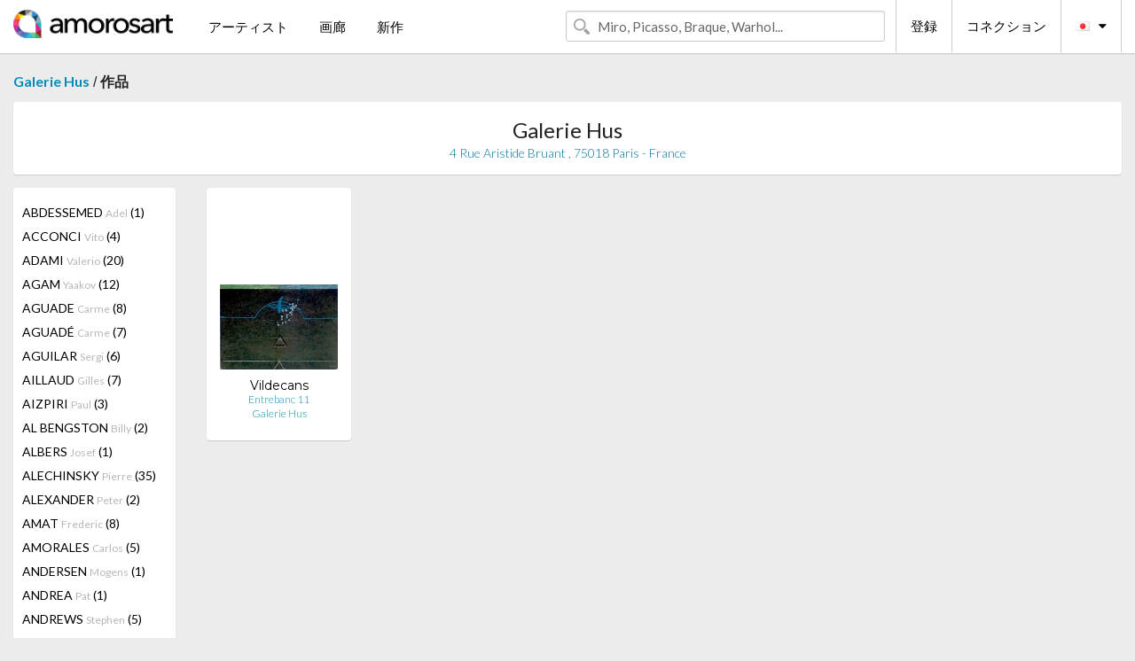

--- FILE ---
content_type: text/html; charset=UTF-8
request_url: https://jp.amorosart.com/gallery-artist-galerie_hus-vildecans-58-2105-1.html
body_size: 15681
content:
<!doctype html>
<html class="no-js" lang="fr">
    <head>
        <meta charset="utf-8"/>
        <meta name="viewport" content="width=device-width, initial-scale=1.0" />
                <title>作品の Joan Pere Vildecans から提案された Galerie Hus サイトサービスアモロザートで</title>
                        <meta name="description" content="Galerie Hus アモロザートで紹介するオリジナル版画、リトグラフィーか の彫版画 Joan Pere Vildecans" />
                        <meta name="keywords" content="Galerie Hus, リトグラフィー、版画、現代ポスター、彫版画、挿絵入り本、の販売作品 Vildecans" />
                <link rel="shortcut icon" type="image/x-icon" href="favicon.ico" />
        <link rel="icon" type="image/png" href="favicon.png" />
        <!-- css start -->
        <link href="https://fonts.googleapis.com/css?family=Lato:400,400italic,700,300,300italic,700italic,900,100,100italic,900italic" rel="stylesheet" type="text/css" />
        <link href="https://fonts.googleapis.com/css?family=Montserrat:400,700" rel="stylesheet" type="text/css" />
                        <link href="https://jp.amorosart.com/build/page.min.css?v=1768486385" rel="stylesheet" type="text/css" />
                        <!-- css end -->
    </head>
    <body>
        <!-- header start -->
<!-- Google tag (gtag.js) -->
<script async src="https://www.googletagmanager.com/gtag/js?id=G-WCER4H6RP1"></script>
<script>
  window.dataLayer = window.dataLayer || [];
  function gtag(){dataLayer.push(arguments);}
  gtag('js', new Date());

  gtag('config', 'G-WCER4H6RP1');
  gtag('config', 'G-FGGY9VCMG6');
</script>
<div class="top-bar">
    <div class="row">
        <div class="top-bar-left">
            <ul class="headerLeft">
                <li>
                    <a  href="https://jp.amorosart.com/"><img class="header-logo" src="https://jp.amorosart.com/assets/images/logoAmorosart.png" width="180"></a>
                </li>
                <a class="show-for-small-only" href="javascript:void();" onclick="$('.menu-mobile').slideToggle(200);"><i class="button-menu-mobile fa fa-bars noir s32"></i></a>
                <div class="header-search-mobile show-for-small-only">
                    <form>
                            <div class="column">
                                <input id="search-mobile" type="text" class="search-mobile s16 mag-search fontLato noir radius" placeholder="Miro, Picasso, Braque, Warhol..." data-source="https://jp.amorosart.com/search.html" data-gallery="画廊" data-artist="アーティスト" data-artwork="作品" />
                            </div>
                    </form>
                </div>
                <li>
                    <ul class="menu s15 fontLato noir hide-for-small-only">
                        <li><a href="https://jp.amorosart.com/modern-contemporary-artists.html">アーティスト</a></li>
                        <li><a href="https://jp.amorosart.com/galleries-original-prints.html">画廊</a></li>
                        <li><a href="https://jp.amorosart.com/prints-lithographs.html">新作</a></li>
                    </ul>
                </li>
            </ul>
        </div>
        <div class="top-bar-right">
            <ul class="headerRight hide-for-small-only">  
                <li class="header-search">
                    <form>
                        <div class="row collapse postfix-round">
                            <div class="columns">
                                <input id="search" type="text" class="s15 fontLato noir radius mag-search" placeholder="Miro, Picasso, Braque, Warhol..."  data-source="https://jp.amorosart.com/search.html" data-gallery="画廊" data-artist="アーティスト" data-artwork="作品" />
                            </div>
                        </div>
                    </form>
                </li>
                <li class="header-links">
                    <ul class="menu s15 fontLato noir">
                        <li><a href="https://jp.amorosart.com/signup.html">登録</a></li><li><a href="https://jp.amorosart.com/signin.html">コネクション</a></li><li><a id="bt-flags" href="#" onclick="$('#other-flags').slideToggle(100);"><i class="famfamfam-flags jp mr10"></i><i class="fa fa-caret-down"></i></a>
                            <ul id="other-flags" class="fontLato s14">
                                                                                                <li><a href="https://www.amorosart.com/"><i class="famfamfam-flags fr mr5"></i></a></li>
                                                                                                                                <li><a href="https://en.amorosart.com/"><i class="famfamfam-flags en mr5"></i></a></li>
                                                                                                                                <li><a href="https://es.amorosart.com/"><i class="famfamfam-flags es mr5"></i></a></li>
                                                                                                                                <li><a href="https://it.amorosart.com/"><i class="famfamfam-flags it mr5"></i></a></li>
                                                                                                                                <li><a href="https://de.amorosart.com/"><i class="famfamfam-flags de mr5"></i></a></li>
                                                                                                                                <li><a href="https://nl.amorosart.com/"><i class="famfamfam-flags nl mr5"></i></a></li>
                                                                                                                                <li><a href="https://pt.amorosart.com/"><i class="famfamfam-flags pt mr5"></i></a></li>
                                                                                                                                <li><a href="https://cn.amorosart.com/"><i class="famfamfam-flags cn mr5"></i></a></li>
                                                                                                                                                                                                <li><a href="https://ru.amorosart.com/"><i class="famfamfam-flags ru mr5"></i></a></li>
                                                                                            </ul>
                        </li>
                    </ul>
                </li>
            </ul>
        </div>
    </div>
</div>
<div class="menu-mobile" style="display:none">
    <a href="https://jp.amorosart.com/modern-contemporary-artists.html" class="fontLato">アーティスト</a>
    <a href="https://jp.amorosart.com/galleries-original-prints.html" class="fontLato">画廊</a>
    <a href="https://jp.amorosart.com/prints-lithographs.html" class="fontLato">新作</a>
    <a href="https://jp.amorosart.com/signup.html" class="fontLato noir">登録</a>
    <a href="https://jp.amorosart.com/signin.html" class="fontLato noir">コネクション</a>
</div>
<div class="espace20"></div>
<!-- header end -->
        <!-- page start -->
<div class="row prints">
    <div class="column">
        <span class="fontLatoBold s16"><a href="https://jp.amorosart.com/gallery-prints-galerie_hus-58.html">Galerie Hus</a></span> / 
        <span class="fontLatoBold s16" style="display:inline-block">作品</span>
    </div>
</div>
<div class="espace10"></div>
<div class="row prints artworks-detail">
    <div class="column">
        <div class="columns bgBlanc p15 alignC l22">
            <h1 class="fontLato s24">Galerie Hus</h1>
            <h2 class="fontLatoLight s14 bleu">4 Rue Aristide Bruant , 75018  Paris - France</h2>
        </div>
    </div>
</div>
<div class="espace15"></div>
<div class="row prints">
    <div class="column large-2 medium-3 mb15">
        <div class="columns bgBlanc p15 gallery-artist-menu">
                            <a href="https://jp.amorosart.com/gallery-artist-galerie_hus-abdessemed-58-4022-1.html" class="columns medium-12 small-6 fontLato s14 noir l26 ">ABDESSEMED <span class="s12 grisC">Adel</span> (1)</a>
                            <a href="https://jp.amorosart.com/gallery-artist-galerie_hus-acconci-58-3-1.html" class="columns medium-12 small-6 fontLato s14 noir l26 ">ACCONCI <span class="s12 grisC">Vito</span> (4)</a>
                            <a href="https://jp.amorosart.com/gallery-artist-galerie_hus-adami-58-5-1.html" class="columns medium-12 small-6 fontLato s14 noir l26 ">ADAMI <span class="s12 grisC">Valerio</span> (20)</a>
                            <a href="https://jp.amorosart.com/gallery-artist-galerie_hus-agam-58-9-1.html" class="columns medium-12 small-6 fontLato s14 noir l26 ">AGAM <span class="s12 grisC">Yaakov</span> (12)</a>
                            <a href="https://jp.amorosart.com/gallery-artist-galerie_hus-aguade-58-2161-1.html" class="columns medium-12 small-6 fontLato s14 noir l26 ">AGUADE <span class="s12 grisC">Carme</span> (8)</a>
                            <a href="https://jp.amorosart.com/gallery-artist-galerie_hus-aguadé-58-2158-1.html" class="columns medium-12 small-6 fontLato s14 noir l26 ">AGUADÉ <span class="s12 grisC">Carme</span> (7)</a>
                            <a href="https://jp.amorosart.com/gallery-artist-galerie_hus-aguilar-58-2147-1.html" class="columns medium-12 small-6 fontLato s14 noir l26 ">AGUILAR <span class="s12 grisC">Sergi</span> (6)</a>
                            <a href="https://jp.amorosart.com/gallery-artist-galerie_hus-aillaud-58-1353-1.html" class="columns medium-12 small-6 fontLato s14 noir l26 ">AILLAUD <span class="s12 grisC">Gilles</span> (7)</a>
                            <a href="https://jp.amorosart.com/gallery-artist-galerie_hus-aizpiri-58-2364-1.html" class="columns medium-12 small-6 fontLato s14 noir l26 ">AIZPIRI <span class="s12 grisC">Paul</span> (3)</a>
                            <a href="https://jp.amorosart.com/gallery-artist-galerie_hus-al_bengston-58-2347-1.html" class="columns medium-12 small-6 fontLato s14 noir l26 ">AL BENGSTON <span class="s12 grisC">Billy</span> (2)</a>
                            <a href="https://jp.amorosart.com/gallery-artist-galerie_hus-albers-58-13-1.html" class="columns medium-12 small-6 fontLato s14 noir l26 ">ALBERS <span class="s12 grisC">Josef</span> (1)</a>
                            <a href="https://jp.amorosart.com/gallery-artist-galerie_hus-alechinsky-58-15-1.html" class="columns medium-12 small-6 fontLato s14 noir l26 ">ALECHINSKY <span class="s12 grisC">Pierre</span> (35)</a>
                            <a href="https://jp.amorosart.com/gallery-artist-galerie_hus-alexander-58-1937-1.html" class="columns medium-12 small-6 fontLato s14 noir l26 ">ALEXANDER <span class="s12 grisC">Peter</span> (2)</a>
                            <a href="https://jp.amorosart.com/gallery-artist-galerie_hus-amat-58-2163-1.html" class="columns medium-12 small-6 fontLato s14 noir l26 ">AMAT <span class="s12 grisC">Frederic</span> (8)</a>
                            <a href="https://jp.amorosart.com/gallery-artist-galerie_hus-amorales-58-4238-1.html" class="columns medium-12 small-6 fontLato s14 noir l26 ">AMORALES <span class="s12 grisC">Carlos</span> (5)</a>
                            <a href="https://jp.amorosart.com/gallery-artist-galerie_hus-andersen-58-2255-1.html" class="columns medium-12 small-6 fontLato s14 noir l26 ">ANDERSEN <span class="s12 grisC">Mogens</span> (1)</a>
                            <a href="https://jp.amorosart.com/gallery-artist-galerie_hus-andrea-58-2688-1.html" class="columns medium-12 small-6 fontLato s14 noir l26 ">ANDREA <span class="s12 grisC">Pat</span> (1)</a>
                            <a href="https://jp.amorosart.com/gallery-artist-galerie_hus-andrews-58-3543-1.html" class="columns medium-12 small-6 fontLato s14 noir l26 ">ANDREWS <span class="s12 grisC">Stephen</span> (5)</a>
                            <a href="https://jp.amorosart.com/gallery-artist-galerie_hus-appel-58-30-1.html" class="columns medium-12 small-6 fontLato s14 noir l26 ">APPEL <span class="s12 grisC">Karel</span> (6)</a>
                            <a href="https://jp.amorosart.com/gallery-artist-galerie_hus-arabis-58-2693-1.html" class="columns medium-12 small-6 fontLato s14 noir l26 ">ARABIS <span class="s12 grisC">Andre</span> (1)</a>
                            <a href="https://jp.amorosart.com/gallery-artist-galerie_hus-arden-quin-58-2690-1.html" class="columns medium-12 small-6 fontLato s14 noir l26 ">ARDEN-QUIN <span class="s12 grisC">Carmelo</span> (1)</a>
                            <a href="https://jp.amorosart.com/gallery-artist-galerie_hus-argimon-58-1923-1.html" class="columns medium-12 small-6 fontLato s14 noir l26 ">ARGIMON <span class="s12 grisC">Daniel</span> (10)</a>
                            <a href="https://jp.amorosart.com/gallery-artist-galerie_hus-arhika-58-2942-1.html" class="columns medium-12 small-6 fontLato s14 noir l26 ">ARHIKA <span class="s12 grisC">Avigdor</span> (1)</a>
                            <a href="https://jp.amorosart.com/gallery-artist-galerie_hus-arman-58-36-1.html" class="columns medium-12 small-6 fontLato s14 noir l26 ">ARMAN <span class="s12 grisC">Pierre Fernandez</span> (15)</a>
                            <a href="https://jp.amorosart.com/gallery-artist-galerie_hus-arp-58-42-1.html" class="columns medium-12 small-6 fontLato s14 noir l26 ">ARP <span class="s12 grisC">Hans</span> (7)</a>
                            <a href="https://jp.amorosart.com/gallery-artist-galerie_hus-arranz-bravo-58-2155-1.html" class="columns medium-12 small-6 fontLato s14 noir l26 ">ARRANZ-BRAVO <span class="s12 grisC">Eduardo</span> (2)</a>
                            <a href="https://jp.amorosart.com/gallery-artist-galerie_hus-arroyo-58-43-1.html" class="columns medium-12 small-6 fontLato s14 noir l26 ">ARROYO <span class="s12 grisC">Eduardo</span> (12)</a>
                            <a href="https://jp.amorosart.com/gallery-artist-galerie_hus-artigas-58-2374-1.html" class="columns medium-12 small-6 fontLato s14 noir l26 ">ARTIGAS <span class="s12 grisC">Joan Gardy</span> (1)</a>
                            <a href="https://jp.amorosart.com/gallery-artist-galerie_hus-artigau-58-2165-1.html" class="columns medium-12 small-6 fontLato s14 noir l26 ">ARTIGAU <span class="s12 grisC">Francesc</span> (1)</a>
                            <a href="https://jp.amorosart.com/gallery-artist-galerie_hus-assadour-58-1741-1.html" class="columns medium-12 small-6 fontLato s14 noir l26 ">ASSADOUR <span class="s12 grisC"></span> (1)</a>
                            <a href="https://jp.amorosart.com/gallery-artist-galerie_hus-asse-58-47-1.html" class="columns medium-12 small-6 fontLato s14 noir l26 ">ASSE <span class="s12 grisC">Genevieve</span> (8)</a>
                            <a href="https://jp.amorosart.com/gallery-artist-galerie_hus-atlan-58-1382-1.html" class="columns medium-12 small-6 fontLato s14 noir l26 ">ATLAN <span class="s12 grisC">Jean Michel</span> (5)</a>
                            <a href="https://jp.amorosart.com/gallery-artist-galerie_hus-avati-58-52-1.html" class="columns medium-12 small-6 fontLato s14 noir l26 ">AVATI <span class="s12 grisC">Mario</span> (1)</a>
                            <a href="https://jp.amorosart.com/gallery-artist-galerie_hus-baber-58-2344-1.html" class="columns medium-12 small-6 fontLato s14 noir l26 ">BABER <span class="s12 grisC">Alice</span> (3)</a>
                            <a href="https://jp.amorosart.com/gallery-artist-galerie_hus-bacon-58-57-1.html" class="columns medium-12 small-6 fontLato s14 noir l26 ">BACON <span class="s12 grisC">Francis</span> (22)</a>
                            <a href="https://jp.amorosart.com/gallery-artist-galerie_hus-baj-58-1364-1.html" class="columns medium-12 small-6 fontLato s14 noir l26 ">BAJ <span class="s12 grisC">Enrico</span> (5)</a>
                            <a href="https://jp.amorosart.com/gallery-artist-galerie_hus-baker-58-1939-1.html" class="columns medium-12 small-6 fontLato s14 noir l26 ">BAKER <span class="s12 grisC">Kevin</span> (3)</a>
                            <a href="https://jp.amorosart.com/gallery-artist-galerie_hus-baldessari-58-62-1.html" class="columns medium-12 small-6 fontLato s14 noir l26 ">BALDESSARI <span class="s12 grisC">John</span> (1)</a>
                            <a href="https://jp.amorosart.com/gallery-artist-galerie_hus-ballif-58-2207-1.html" class="columns medium-12 small-6 fontLato s14 noir l26 ">BALLIF <span class="s12 grisC">Yannick</span> (4)</a>
                            <a href="https://jp.amorosart.com/gallery-artist-galerie_hus-balthus-58-65-1.html" class="columns medium-12 small-6 fontLato s14 noir l26 ">BALTHUS <span class="s12 grisC"></span> (9)</a>
                            <a href="https://jp.amorosart.com/gallery-artist-galerie_hus-barcelo-58-67-1.html" class="columns medium-12 small-6 fontLato s14 noir l26 ">BARCELO <span class="s12 grisC">Miquel</span> (4)</a>
                            <a href="https://jp.amorosart.com/gallery-artist-galerie_hus-baroni-58-3936-1.html" class="columns medium-12 small-6 fontLato s14 noir l26 ">BARONI <span class="s12 grisC">Monique</span> (4)</a>
                            <a href="https://jp.amorosart.com/gallery-artist-galerie_hus-barry-58-2689-1.html" class="columns medium-12 small-6 fontLato s14 noir l26 ">BARRY <span class="s12 grisC">Robert</span> (2)</a>
                            <a href="https://jp.amorosart.com/gallery-artist-galerie_hus-bartolozzi-58-75-1.html" class="columns medium-12 small-6 fontLato s14 noir l26 ">BARTOLOZZI <span class="s12 grisC">Francesco</span> (1)</a>
                            <a href="https://jp.amorosart.com/gallery-artist-galerie_hus-baselitz-58-76-1.html" class="columns medium-12 small-6 fontLato s14 noir l26 ">BASELITZ <span class="s12 grisC">Georg</span> (3)</a>
                            <a href="https://jp.amorosart.com/gallery-artist-galerie_hus-bazaine-58-1872-1.html" class="columns medium-12 small-6 fontLato s14 noir l26 ">BAZAINE <span class="s12 grisC">Jean</span> (4)</a>
                            <a href="https://jp.amorosart.com/gallery-artist-galerie_hus-beaudin-58-1371-1.html" class="columns medium-12 small-6 fontLato s14 noir l26 ">BEAUDIN <span class="s12 grisC">André</span> (14)</a>
                            <a href="https://jp.amorosart.com/gallery-artist-galerie_hus-bechtold-58-2371-1.html" class="columns medium-12 small-6 fontLato s14 noir l26 ">BECHTOLD <span class="s12 grisC">Erwin</span> (14)</a>
                            <a href="https://jp.amorosart.com/gallery-artist-galerie_hus-bedia-58-92-1.html" class="columns medium-12 small-6 fontLato s14 noir l26 ">BEDIA <span class="s12 grisC">Jose</span> (5)</a>
                            <a href="https://jp.amorosart.com/gallery-artist-galerie_hus-bell-58-1908-1.html" class="columns medium-12 small-6 fontLato s14 noir l26 ">BELL <span class="s12 grisC">Larry Stuart</span> (13)</a>
                            <a href="https://jp.amorosart.com/gallery-artist-galerie_hus-bella-58-1634-1.html" class="columns medium-12 small-6 fontLato s14 noir l26 ">BELLA <span class="s12 grisC">Ben</span> (2)</a>
                            <a href="https://jp.amorosart.com/gallery-artist-galerie_hus-bellegarde-58-1921-1.html" class="columns medium-12 small-6 fontLato s14 noir l26 ">BELLEGARDE <span class="s12 grisC">Claude</span> (2)</a>
                            <a href="https://jp.amorosart.com/gallery-artist-galerie_hus-bellmer-58-99-1.html" class="columns medium-12 small-6 fontLato s14 noir l26 ">BELLMER <span class="s12 grisC">Hans</span> (79)</a>
                            <a href="https://jp.amorosart.com/gallery-artist-galerie_hus-belot-58-2773-1.html" class="columns medium-12 small-6 fontLato s14 noir l26 ">BELOT  <span class="s12 grisC">Gabriel</span> (1)</a>
                            <a href="https://jp.amorosart.com/gallery-artist-galerie_hus-benglis-58-104-1.html" class="columns medium-12 small-6 fontLato s14 noir l26 ">BENGLIS <span class="s12 grisC">Lynda</span> (1)</a>
                            <a href="https://jp.amorosart.com/gallery-artist-galerie_hus-benitez-58-1890-1.html" class="columns medium-12 small-6 fontLato s14 noir l26 ">BENITEZ <span class="s12 grisC">Evaristo</span> (1)</a>
                            <a href="https://jp.amorosart.com/gallery-artist-galerie_hus-ber-58-2757-1.html" class="columns medium-12 small-6 fontLato s14 noir l26 ">BER <span class="s12 grisC">Janos</span> (1)</a>
                            <a href="https://jp.amorosart.com/gallery-artist-galerie_hus-berard-58-2771-1.html" class="columns medium-12 small-6 fontLato s14 noir l26 ">BERARD <span class="s12 grisC">Christian</span> (1)</a>
                            <a href="https://jp.amorosart.com/gallery-artist-galerie_hus-berge-58-2212-1.html" class="columns medium-12 small-6 fontLato s14 noir l26 ">BERGE <span class="s12 grisC">Louis-René</span> (6)</a>
                            <a href="https://jp.amorosart.com/gallery-artist-galerie_hus-bergman-58-2370-1.html" class="columns medium-12 small-6 fontLato s14 noir l26 ">BERGMAN <span class="s12 grisC">Ana-Eva</span> (1)</a>
                            <a href="https://jp.amorosart.com/gallery-artist-galerie_hus-berrocal-58-2053-1.html" class="columns medium-12 small-6 fontLato s14 noir l26 ">BERROCAL <span class="s12 grisC">Miguel</span> (3)</a>
                            <a href="https://jp.amorosart.com/gallery-artist-galerie_hus-berthier-58-2190-1.html" class="columns medium-12 small-6 fontLato s14 noir l26 ">BERTHIER <span class="s12 grisC">Jean</span> (1)</a>
                            <a href="https://jp.amorosart.com/gallery-artist-galerie_hus-bertholle-58-1986-1.html" class="columns medium-12 small-6 fontLato s14 noir l26 ">BERTHOLLE <span class="s12 grisC">Jean</span> (3)</a>
                            <a href="https://jp.amorosart.com/gallery-artist-galerie_hus-bertholo-58-2023-1.html" class="columns medium-12 small-6 fontLato s14 noir l26 ">BERTHOLO <span class="s12 grisC">René</span> (11)</a>
                            <a href="https://jp.amorosart.com/gallery-artist-galerie_hus-beuys-58-112-1.html" class="columns medium-12 small-6 fontLato s14 noir l26 ">BEUYS <span class="s12 grisC">Joseph</span> (51)</a>
                            <a href="https://jp.amorosart.com/gallery-artist-galerie_hus-bierge-58-2209-1.html" class="columns medium-12 small-6 fontLato s14 noir l26 ">BIERGE <span class="s12 grisC">Roland</span> (1)</a>
                            <a href="https://jp.amorosart.com/gallery-artist-galerie_hus-bill-58-1960-1.html" class="columns medium-12 small-6 fontLato s14 noir l26 ">BILL <span class="s12 grisC">Max</span> (2)</a>
                            <a href="https://jp.amorosart.com/gallery-artist-galerie_hus-bird-58-2343-1.html" class="columns medium-12 small-6 fontLato s14 noir l26 ">BIRD <span class="s12 grisC">Jim</span> (33)</a>
                            <a href="https://jp.amorosart.com/gallery-artist-galerie_hus-bissiere-58-119-1.html" class="columns medium-12 small-6 fontLato s14 noir l26 ">BISSIERE <span class="s12 grisC">Roger</span> (1)</a>
                            <a href="https://jp.amorosart.com/gallery-artist-galerie_hus-bitran-58-1629-1.html" class="columns medium-12 small-6 fontLato s14 noir l26 ">BITRAN <span class="s12 grisC">Albert</span> (2)</a>
                            <a href="https://jp.amorosart.com/gallery-artist-galerie_hus-blais-58-1343-1.html" class="columns medium-12 small-6 fontLato s14 noir l26 ">BLAIS <span class="s12 grisC">Jean-Charles</span> (3)</a>
                            <a href="https://jp.amorosart.com/gallery-artist-galerie_hus-bloch-58-3591-1.html" class="columns medium-12 small-6 fontLato s14 noir l26 ">BLOCH <span class="s12 grisC">Pierrette</span> (1)</a>
                            <a href="https://jp.amorosart.com/gallery-artist-galerie_hus-bo-58-1862-1.html" class="columns medium-12 small-6 fontLato s14 noir l26 ">BO <span class="s12 grisC">Lars</span> (11)</a>
                            <a href="https://jp.amorosart.com/gallery-artist-galerie_hus-bohary-58-1928-1.html" class="columns medium-12 small-6 fontLato s14 noir l26 ">BOHARY <span class="s12 grisC">James</span> (9)</a>
                            <a href="https://jp.amorosart.com/gallery-artist-galerie_hus-bolin-58-2706-1.html" class="columns medium-12 small-6 fontLato s14 noir l26 ">BOLIN <span class="s12 grisC">Gustave</span> (6)</a>
                            <a href="https://jp.amorosart.com/gallery-artist-galerie_hus-bonnard-58-132-1.html" class="columns medium-12 small-6 fontLato s14 noir l26 ">BONNARD <span class="s12 grisC">Pierre</span> (1)</a>
                            <a href="https://jp.amorosart.com/gallery-artist-galerie_hus-borrell_palazón-58-2167-1.html" class="columns medium-12 small-6 fontLato s14 noir l26 ">BORRELL PALAZÓN <span class="s12 grisC">Alfons</span> (11)</a>
                            <a href="https://jp.amorosart.com/gallery-artist-galerie_hus-bourdin-58-2200-1.html" class="columns medium-12 small-6 fontLato s14 noir l26 ">BOURDIN <span class="s12 grisC">Hervé</span> (2)</a>
                            <a href="https://jp.amorosart.com/gallery-artist-galerie_hus-bourdouxhe-58-3937-1.html" class="columns medium-12 small-6 fontLato s14 noir l26 ">BOURDOUXHE <span class="s12 grisC">Denise</span> (4)</a>
                            <a href="https://jp.amorosart.com/gallery-artist-galerie_hus-bracchitta-58-2054-1.html" class="columns medium-12 small-6 fontLato s14 noir l26 ">BRACCHITTA <span class="s12 grisC">Sandro</span> (1)</a>
                            <a href="https://jp.amorosart.com/gallery-artist-galerie_hus-bradley-58-148-1.html" class="columns medium-12 small-6 fontLato s14 noir l26 ">BRADLEY <span class="s12 grisC">Martin</span> (1)</a>
                            <a href="https://jp.amorosart.com/gallery-artist-galerie_hus-brandes-58-2055-1.html" class="columns medium-12 small-6 fontLato s14 noir l26 ">BRANDES <span class="s12 grisC">Peter</span> (1)</a>
                            <a href="https://jp.amorosart.com/gallery-artist-galerie_hus-braque-58-152-1.html" class="columns medium-12 small-6 fontLato s14 noir l26 ">BRAQUE <span class="s12 grisC">Georges</span> (7)</a>
                            <a href="https://jp.amorosart.com/gallery-artist-galerie_hus-brauner-58-1352-1.html" class="columns medium-12 small-6 fontLato s14 noir l26 ">BRAUNER <span class="s12 grisC">Victor</span> (2)</a>
                            <a href="https://jp.amorosart.com/gallery-artist-galerie_hus-breuning-58-3150-1.html" class="columns medium-12 small-6 fontLato s14 noir l26 ">BREUNING  <span class="s12 grisC">Olaf</span> (2)</a>
                            <a href="https://jp.amorosart.com/gallery-artist-galerie_hus-brillant-58-2206-1.html" class="columns medium-12 small-6 fontLato s14 noir l26 ">BRILLANT <span class="s12 grisC">Gilou</span> (1)</a>
                            <a href="https://jp.amorosart.com/gallery-artist-galerie_hus-brinkmann-58-1747-1.html" class="columns medium-12 small-6 fontLato s14 noir l26 ">BRINKMANN <span class="s12 grisC">Enrique</span> (7)</a>
                            <a href="https://jp.amorosart.com/gallery-artist-galerie_hus-brossa-58-2146-1.html" class="columns medium-12 small-6 fontLato s14 noir l26 ">BROSSA <span class="s12 grisC">Joan</span> (10)</a>
                            <a href="https://jp.amorosart.com/gallery-artist-galerie_hus-bru-58-2092-1.html" class="columns medium-12 small-6 fontLato s14 noir l26 ">BRU <span class="s12 grisC">Roser</span> (16)</a>
                            <a href="https://jp.amorosart.com/gallery-artist-galerie_hus-bryen-58-1365-1.html" class="columns medium-12 small-6 fontLato s14 noir l26 ">BRYEN <span class="s12 grisC">Camille</span> (3)</a>
                            <a href="https://jp.amorosart.com/gallery-artist-galerie_hus-bucan-58-2056-1.html" class="columns medium-12 small-6 fontLato s14 noir l26 ">BUCAN <span class="s12 grisC">Boris</span> (1)</a>
                            <a href="https://jp.amorosart.com/gallery-artist-galerie_hus-buffet-58-175-1.html" class="columns medium-12 small-6 fontLato s14 noir l26 ">BUFFET <span class="s12 grisC">Bernard</span> (4)</a>
                            <a href="https://jp.amorosart.com/gallery-artist-galerie_hus-burri-58-1361-1.html" class="columns medium-12 small-6 fontLato s14 noir l26 ">BURRI <span class="s12 grisC">Alberto</span> (2)</a>
                            <a href="https://jp.amorosart.com/gallery-artist-galerie_hus-bury-58-187-1.html" class="columns medium-12 small-6 fontLato s14 noir l26 ">BURY <span class="s12 grisC">Pol</span> (13)</a>
                            <a href="https://jp.amorosart.com/gallery-artist-galerie_hus-byzantios-58-2687-1.html" class="columns medium-12 small-6 fontLato s14 noir l26 ">BYZANTIOS <span class="s12 grisC">Constantin</span> (1)</a>
                            <a href="https://jp.amorosart.com/gallery-artist-galerie_hus-cage-58-2102-1.html" class="columns medium-12 small-6 fontLato s14 noir l26 ">CAGE <span class="s12 grisC">John</span> (1)</a>
                            <a href="https://jp.amorosart.com/gallery-artist-galerie_hus-calder-58-189-1.html" class="columns medium-12 small-6 fontLato s14 noir l26 ">CALDER <span class="s12 grisC">Alexander</span> (13)</a>
                            <a href="https://jp.amorosart.com/gallery-artist-galerie_hus-calero-58-2957-1.html" class="columns medium-12 small-6 fontLato s14 noir l26 ">CALERO <span class="s12 grisC">Ricardo</span> (3)</a>
                            <a href="https://jp.amorosart.com/gallery-artist-galerie_hus-camacho-58-1383-1.html" class="columns medium-12 small-6 fontLato s14 noir l26 ">CAMACHO  <span class="s12 grisC">Jorge</span> (11)</a>
                            <a href="https://jp.amorosart.com/gallery-artist-galerie_hus-campeny-58-2958-1.html" class="columns medium-12 small-6 fontLato s14 noir l26 ">CAMPENY <span class="s12 grisC">Medina</span> (7)</a>
                            <a href="https://jp.amorosart.com/gallery-artist-galerie_hus-canogar-58-196-1.html" class="columns medium-12 small-6 fontLato s14 noir l26 ">CANOGAR <span class="s12 grisC">Rafael</span> (2)</a>
                            <a href="https://jp.amorosart.com/gallery-artist-galerie_hus-canosa-58-2168-1.html" class="columns medium-12 small-6 fontLato s14 noir l26 ">CANOSA <span class="s12 grisC">Yamandu</span> (1)</a>
                            <a href="https://jp.amorosart.com/gallery-artist-galerie_hus-capa-58-2057-1.html" class="columns medium-12 small-6 fontLato s14 noir l26 ">CAPA <span class="s12 grisC">Joaquim</span> (1)</a>
                            <a href="https://jp.amorosart.com/gallery-artist-galerie_hus-capelan-58-2169-1.html" class="columns medium-12 small-6 fontLato s14 noir l26 ">CAPELAN <span class="s12 grisC">Carlos</span> (1)</a>
                            <a href="https://jp.amorosart.com/gallery-artist-galerie_hus-caruncho-58-2058-1.html" class="columns medium-12 small-6 fontLato s14 noir l26 ">CARUNCHO <span class="s12 grisC">Luis</span> (1)</a>
                            <a href="https://jp.amorosart.com/gallery-artist-galerie_hus-carybe-58-2692-1.html" class="columns medium-12 small-6 fontLato s14 noir l26 ">CARYBE <span class="s12 grisC"></span> (1)</a>
                            <a href="https://jp.amorosart.com/gallery-artist-galerie_hus-carzou-58-1498-1.html" class="columns medium-12 small-6 fontLato s14 noir l26 ">CARZOU <span class="s12 grisC">Jean</span> (10)</a>
                            <a href="https://jp.amorosart.com/gallery-artist-galerie_hus-castillo-58-1612-1.html" class="columns medium-12 small-6 fontLato s14 noir l26 ">CASTILLO <span class="s12 grisC">Jorge</span> (24)</a>
                            <a href="https://jp.amorosart.com/gallery-artist-galerie_hus-caulfield-58-208-1.html" class="columns medium-12 small-6 fontLato s14 noir l26 ">CAULFIELD <span class="s12 grisC">Patrick</span> (2)</a>
                            <a href="https://jp.amorosart.com/gallery-artist-galerie_hus-celan_lestrange-58-1381-1.html" class="columns medium-12 small-6 fontLato s14 noir l26 ">CELAN LESTRANGE <span class="s12 grisC">Gisele</span> (31)</a>
                            <a href="https://jp.amorosart.com/gallery-artist-galerie_hus-cesar-58-211-1.html" class="columns medium-12 small-6 fontLato s14 noir l26 ">CESAR <span class="s12 grisC">Baldaccini</span> (4)</a>
                            <a href="https://jp.amorosart.com/gallery-artist-galerie_hus-chagall-58-218-1.html" class="columns medium-12 small-6 fontLato s14 noir l26 ">CHAGALL <span class="s12 grisC">Marc</span> (12)</a>
                            <a href="https://jp.amorosart.com/gallery-artist-galerie_hus-chemiakin-58-228-1.html" class="columns medium-12 small-6 fontLato s14 noir l26 ">CHEMIAKIN <span class="s12 grisC">Mikhail</span> (48)</a>
                            <a href="https://jp.amorosart.com/gallery-artist-galerie_hus-chia-58-231-1.html" class="columns medium-12 small-6 fontLato s14 noir l26 ">CHIA <span class="s12 grisC">Sandro</span> (6)</a>
                            <a href="https://jp.amorosart.com/gallery-artist-galerie_hus-chillida-58-234-1.html" class="columns medium-12 small-6 fontLato s14 noir l26 ">CHILLIDA <span class="s12 grisC">Eduardo</span> (15)</a>
                            <a href="https://jp.amorosart.com/gallery-artist-galerie_hus-chopin-58-1888-1.html" class="columns medium-12 small-6 fontLato s14 noir l26 ">CHOPIN <span class="s12 grisC">Henri</span> (2)</a>
                            <a href="https://jp.amorosart.com/gallery-artist-galerie_hus-christo-58-239-1.html" class="columns medium-12 small-6 fontLato s14 noir l26 ">CHRISTO <span class="s12 grisC">Javacheff</span> (24)</a>
                            <a href="https://jp.amorosart.com/gallery-artist-galerie_hus-christoforou-58-3305-1.html" class="columns medium-12 small-6 fontLato s14 noir l26 ">CHRISTOFOROU <span class="s12 grisC">John</span> (1)</a>
                            <a href="https://jp.amorosart.com/gallery-artist-galerie_hus-chu_teh_chun-58-2127-1.html" class="columns medium-12 small-6 fontLato s14 noir l26 ">CHU TEH CHUN  <span class="s12 grisC"></span> (16)</a>
                            <a href="https://jp.amorosart.com/gallery-artist-galerie_hus-cieslewicz-58-2601-1.html" class="columns medium-12 small-6 fontLato s14 noir l26 ">CIESLEWICZ  <span class="s12 grisC">Roman</span> (1)</a>
                            <a href="https://jp.amorosart.com/gallery-artist-galerie_hus-ciry-58-3354-1.html" class="columns medium-12 small-6 fontLato s14 noir l26 ">CIRY <span class="s12 grisC">Michel</span> (1)</a>
                            <a href="https://jp.amorosart.com/gallery-artist-galerie_hus-clark-58-4674-1.html" class="columns medium-12 small-6 fontLato s14 noir l26 ">CLARK <span class="s12 grisC">Larry</span> (10)</a>
                            <a href="https://jp.amorosart.com/gallery-artist-galerie_hus-clavé-58-247-1.html" class="columns medium-12 small-6 fontLato s14 noir l26 ">CLAVÉ <span class="s12 grisC">Antoni</span> (15)</a>
                            <a href="https://jp.amorosart.com/gallery-artist-galerie_hus-clayette-58-1990-1.html" class="columns medium-12 small-6 fontLato s14 noir l26 ">CLAYETTE <span class="s12 grisC">Pierre</span> (1)</a>
                            <a href="https://jp.amorosart.com/gallery-artist-galerie_hus-clerté-58-2204-1.html" class="columns medium-12 small-6 fontLato s14 noir l26 ">CLERTÉ <span class="s12 grisC">Jean</span> (2)</a>
                            <a href="https://jp.amorosart.com/gallery-artist-galerie_hus-cocteau-58-256-1.html" class="columns medium-12 small-6 fontLato s14 noir l26 ">COCTEAU <span class="s12 grisC">Jean</span> (10)</a>
                            <a href="https://jp.amorosart.com/gallery-artist-galerie_hus-cognée-58-2059-1.html" class="columns medium-12 small-6 fontLato s14 noir l26 ">COGNÉE  <span class="s12 grisC">Philippe</span> (1)</a>
                            <a href="https://jp.amorosart.com/gallery-artist-galerie_hus-combas-58-1377-1.html" class="columns medium-12 small-6 fontLato s14 noir l26 ">COMBAS <span class="s12 grisC">Robert</span> (14)</a>
                            <a href="https://jp.amorosart.com/gallery-artist-galerie_hus-condé-58-1613-1.html" class="columns medium-12 small-6 fontLato s14 noir l26 ">CONDÉ <span class="s12 grisC">Miguel</span> (8)</a>
                            <a href="https://jp.amorosart.com/gallery-artist-galerie_hus-condo-58-260-1.html" class="columns medium-12 small-6 fontLato s14 noir l26 ">CONDO <span class="s12 grisC">George</span> (12)</a>
                            <a href="https://jp.amorosart.com/gallery-artist-galerie_hus-constant-58-1905-1.html" class="columns medium-12 small-6 fontLato s14 noir l26 ">CONSTANT <span class="s12 grisC"></span> (1)</a>
                            <a href="https://jp.amorosart.com/gallery-artist-galerie_hus-coplans-58-4478-1.html" class="columns medium-12 small-6 fontLato s14 noir l26 ">COPLANS <span class="s12 grisC">John</span> (4)</a>
                            <a href="https://jp.amorosart.com/gallery-artist-galerie_hus-corbero-58-2170-1.html" class="columns medium-12 small-6 fontLato s14 noir l26 ">CORBERO <span class="s12 grisC">Xavier</span> (1)</a>
                            <a href="https://jp.amorosart.com/gallery-artist-galerie_hus-corneille-58-271-1.html" class="columns medium-12 small-6 fontLato s14 noir l26 ">CORNEILLE <span class="s12 grisC">Guillaume</span> (42)</a>
                            <a href="https://jp.amorosart.com/gallery-artist-galerie_hus-courmes-58-1392-1.html" class="columns medium-12 small-6 fontLato s14 noir l26 ">COURMES <span class="s12 grisC">Alfred</span> (7)</a>
                            <a href="https://jp.amorosart.com/gallery-artist-galerie_hus-courtin-58-1591-1.html" class="columns medium-12 small-6 fontLato s14 noir l26 ">COURTIN <span class="s12 grisC">Pierre</span> (12)</a>
                            <a href="https://jp.amorosart.com/gallery-artist-galerie_hus-coutaud-58-277-1.html" class="columns medium-12 small-6 fontLato s14 noir l26 ">COUTAUD <span class="s12 grisC">Lucien</span> (6)</a>
                            <a href="https://jp.amorosart.com/gallery-artist-galerie_hus-cremonini-58-2020-1.html" class="columns medium-12 small-6 fontLato s14 noir l26 ">CREMONINI <span class="s12 grisC">Leonardo</span> (9)</a>
                            <a href="https://jp.amorosart.com/gallery-artist-galerie_hus-cruz-diez-58-2110-1.html" class="columns medium-12 small-6 fontLato s14 noir l26 ">CRUZ-DIEZ <span class="s12 grisC">Carlos</span> (34)</a>
                            <a href="https://jp.amorosart.com/gallery-artist-galerie_hus-cucchi-58-282-1.html" class="columns medium-12 small-6 fontLato s14 noir l26 ">CUCCHI <span class="s12 grisC">Enzo</span> (3)</a>
                            <a href="https://jp.amorosart.com/gallery-artist-galerie_hus-cueco-58-1606-1.html" class="columns medium-12 small-6 fontLato s14 noir l26 ">CUECO <span class="s12 grisC">Henri</span> (2)</a>
                            <a href="https://jp.amorosart.com/gallery-artist-galerie_hus-cuevas-58-283-1.html" class="columns medium-12 small-6 fontLato s14 noir l26 ">CUEVAS <span class="s12 grisC">Jose Luis</span> (36)</a>
                            <a href="https://jp.amorosart.com/gallery-artist-galerie_hus-cuixart-58-2171-1.html" class="columns medium-12 small-6 fontLato s14 noir l26 ">CUIXART <span class="s12 grisC">Modest</span> (1)</a>
                            <a href="https://jp.amorosart.com/gallery-artist-galerie_hus-daboval-58-2708-1.html" class="columns medium-12 small-6 fontLato s14 noir l26 ">DABOVAL <span class="s12 grisC">Pierre</span> (4)</a>
                            <a href="https://jp.amorosart.com/gallery-artist-galerie_hus-dado-58-1384-1.html" class="columns medium-12 small-6 fontLato s14 noir l26 ">DADO <span class="s12 grisC"></span> (17)</a>
                            <a href="https://jp.amorosart.com/gallery-artist-galerie_hus-dali-58-291-1.html" class="columns medium-12 small-6 fontLato s14 noir l26 ">DALI <span class="s12 grisC">Salvador</span> (83)</a>
                            <a href="https://jp.amorosart.com/gallery-artist-galerie_hus-de_chirico-58-300-1.html" class="columns medium-12 small-6 fontLato s14 noir l26 ">DE CHIRICO <span class="s12 grisC">Giorgio</span> (1)</a>
                            <a href="https://jp.amorosart.com/gallery-artist-galerie_hus-de_guimaraes-58-2060-1.html" class="columns medium-12 small-6 fontLato s14 noir l26 ">DE GUIMARAES <span class="s12 grisC">Jose</span> (1)</a>
                            <a href="https://jp.amorosart.com/gallery-artist-galerie_hus-de_juan-58-1919-1.html" class="columns medium-12 small-6 fontLato s14 noir l26 ">DE JUAN <span class="s12 grisC">Ronaldo</span> (12)</a>
                            <a href="https://jp.amorosart.com/gallery-artist-galerie_hus-de_kooning-58-302-1.html" class="columns medium-12 small-6 fontLato s14 noir l26 ">DE KOONING <span class="s12 grisC">Willem</span> (1)</a>
                            <a href="https://jp.amorosart.com/gallery-artist-galerie_hus-de_la_serna-58-3429-1.html" class="columns medium-12 small-6 fontLato s14 noir l26 ">DE LA SERNA <span class="s12 grisC">Ismaël</span> (1)</a>
                            <a href="https://jp.amorosart.com/gallery-artist-galerie_hus-de_maria-58-303-1.html" class="columns medium-12 small-6 fontLato s14 noir l26 ">DE MARIA <span class="s12 grisC">Nicola</span> (1)</a>
                            <a href="https://jp.amorosart.com/gallery-artist-galerie_hus-de_saint_phalle-58-305-1.html" class="columns medium-12 small-6 fontLato s14 noir l26 ">DE SAINT PHALLE <span class="s12 grisC">Niki</span> (19)</a>
                            <a href="https://jp.amorosart.com/gallery-artist-galerie_hus-de_stael-58-306-1.html" class="columns medium-12 small-6 fontLato s14 noir l26 ">DE STAEL <span class="s12 grisC">Nicolas</span> (1)</a>
                            <a href="https://jp.amorosart.com/gallery-artist-galerie_hus-debré-58-1399-1.html" class="columns medium-12 small-6 fontLato s14 noir l26 ">DEBRÉ <span class="s12 grisC">Olivier</span> (20)</a>
                            <a href="https://jp.amorosart.com/gallery-artist-galerie_hus-degottex-58-1401-1.html" class="columns medium-12 small-6 fontLato s14 noir l26 ">DEGOTTEX <span class="s12 grisC">Jean</span> (3)</a>
                            <a href="https://jp.amorosart.com/gallery-artist-galerie_hus-delanglade-58-2770-1.html" class="columns medium-12 small-6 fontLato s14 noir l26 ">DELANGLADE <span class="s12 grisC">Frédéric</span> (1)</a>
                            <a href="https://jp.amorosart.com/gallery-artist-galerie_hus-delarozière-58-1380-1.html" class="columns medium-12 small-6 fontLato s14 noir l26 ">DELAROZIÈRE <span class="s12 grisC">François</span> (15)</a>
                            <a href="https://jp.amorosart.com/gallery-artist-galerie_hus-delaunay-58-319-1.html" class="columns medium-12 small-6 fontLato s14 noir l26 ">DELAUNAY <span class="s12 grisC">Sonia</span> (6)</a>
                            <a href="https://jp.amorosart.com/gallery-artist-galerie_hus-delaunay-58-318-1.html" class="columns medium-12 small-6 fontLato s14 noir l26 ">DELAUNAY <span class="s12 grisC">Robert</span> (1)</a>
                            <a href="https://jp.amorosart.com/gallery-artist-galerie_hus-delgado-58-2956-1.html" class="columns medium-12 small-6 fontLato s14 noir l26 ">DELGADO <span class="s12 grisC">Gerardo</span> (1)</a>
                            <a href="https://jp.amorosart.com/gallery-artist-galerie_hus-delvaux-58-323-1.html" class="columns medium-12 small-6 fontLato s14 noir l26 ">DELVAUX <span class="s12 grisC">Paul</span> (4)</a>
                            <a href="https://jp.amorosart.com/gallery-artist-galerie_hus-derain-58-326-1.html" class="columns medium-12 small-6 fontLato s14 noir l26 ">DERAIN <span class="s12 grisC">André</span> (11)</a>
                            <a href="https://jp.amorosart.com/gallery-artist-galerie_hus-deux-58-1509-1.html" class="columns medium-12 small-6 fontLato s14 noir l26 ">DEUX <span class="s12 grisC">Fred</span> (15)</a>
                            <a href="https://jp.amorosart.com/gallery-artist-galerie_hus-di_rosa-58-1350-1.html" class="columns medium-12 small-6 fontLato s14 noir l26 ">DI ROSA <span class="s12 grisC">Hervé</span> (13)</a>
                            <a href="https://jp.amorosart.com/gallery-artist-galerie_hus-dietman-58-2187-1.html" class="columns medium-12 small-6 fontLato s14 noir l26 ">DIETMAN <span class="s12 grisC">Eric</span> (5)</a>
                            <a href="https://jp.amorosart.com/gallery-artist-galerie_hus-dill-58-1917-1.html" class="columns medium-12 small-6 fontLato s14 noir l26 ">DILL <span class="s12 grisC">Laddie John</span> (3)</a>
                            <a href="https://jp.amorosart.com/gallery-artist-galerie_hus-dine-58-336-1.html" class="columns medium-12 small-6 fontLato s14 noir l26 ">DINE <span class="s12 grisC">Jim</span> (9)</a>
                            <a href="https://jp.amorosart.com/gallery-artist-galerie_hus-dmitrienko-58-1654-1.html" class="columns medium-12 small-6 fontLato s14 noir l26 ">DMITRIENKO <span class="s12 grisC"></span> (8)</a>
                            <a href="https://jp.amorosart.com/gallery-artist-galerie_hus-dokoupil-58-1907-1.html" class="columns medium-12 small-6 fontLato s14 noir l26 ">DOKOUPIL <span class="s12 grisC">Jiri Georg</span> (10)</a>
                            <a href="https://jp.amorosart.com/gallery-artist-galerie_hus-domergue-58-345-1.html" class="columns medium-12 small-6 fontLato s14 noir l26 ">DOMERGUE <span class="s12 grisC">Jean-Gabriel</span> (1)</a>
                            <a href="https://jp.amorosart.com/gallery-artist-galerie_hus-dominguez-58-1402-1.html" class="columns medium-12 small-6 fontLato s14 noir l26 ">DOMINGUEZ <span class="s12 grisC">Oscar</span> (1)</a>
                            <a href="https://jp.amorosart.com/gallery-artist-galerie_hus-dona-58-3545-1.html" class="columns medium-12 small-6 fontLato s14 noir l26 ">DONA <span class="s12 grisC">Lydia</span> (3)</a>
                            <a href="https://jp.amorosart.com/gallery-artist-galerie_hus-dorny-58-350-1.html" class="columns medium-12 small-6 fontLato s14 noir l26 ">DORNY <span class="s12 grisC">Bertrand</span> (1)</a>
                            <a href="https://jp.amorosart.com/gallery-artist-galerie_hus-doucet-58-1664-1.html" class="columns medium-12 small-6 fontLato s14 noir l26 ">DOUCET <span class="s12 grisC">Jacques</span> (1)</a>
                            <a href="https://jp.amorosart.com/gallery-artist-galerie_hus-dubuffet-58-359-1.html" class="columns medium-12 small-6 fontLato s14 noir l26 ">DUBUFFET <span class="s12 grisC">Jean</span> (4)</a>
                            <a href="https://jp.amorosart.com/gallery-artist-galerie_hus-dufy-58-361-1.html" class="columns medium-12 small-6 fontLato s14 noir l26 ">DUFY <span class="s12 grisC">Raoul</span> (3)</a>
                            <a href="https://jp.amorosart.com/gallery-artist-galerie_hus-dumitresco-58-2222-1.html" class="columns medium-12 small-6 fontLato s14 noir l26 ">DUMITRESCO <span class="s12 grisC">Natalia</span> (1)</a>
                            <a href="https://jp.amorosart.com/gallery-artist-galerie_hus-duran-58-2960-1.html" class="columns medium-12 small-6 fontLato s14 noir l26 ">DURAN <span class="s12 grisC">Joan</span> (6)</a>
                            <a href="https://jp.amorosart.com/gallery-artist-galerie_hus-duran-58-2953-1.html" class="columns medium-12 small-6 fontLato s14 noir l26 ">DURAN <span class="s12 grisC">Pep</span> (1)</a>
                            <a href="https://jp.amorosart.com/gallery-artist-galerie_hus-duran_benet-58-2954-1.html" class="columns medium-12 small-6 fontLato s14 noir l26 ">DURAN BENET <span class="s12 grisC">Joan</span> (9)</a>
                            <a href="https://jp.amorosart.com/gallery-artist-galerie_hus-en_jong-58-3330-1.html" class="columns medium-12 small-6 fontLato s14 noir l26 ">EN JONG <span class="s12 grisC">Kim</span> (4)</a>
                            <a href="https://jp.amorosart.com/gallery-artist-galerie_hus-en_joong-58-1391-1.html" class="columns medium-12 small-6 fontLato s14 noir l26 ">EN JOONG <span class="s12 grisC">Kim</span> (4)</a>
                            <a href="https://jp.amorosart.com/gallery-artist-galerie_hus-engel-58-2532-1.html" class="columns medium-12 small-6 fontLato s14 noir l26 ">ENGEL <span class="s12 grisC">Nissan</span> (4)</a>
                            <a href="https://jp.amorosart.com/gallery-artist-galerie_hus-ensor-58-379-1.html" class="columns medium-12 small-6 fontLato s14 noir l26 ">ENSOR <span class="s12 grisC">James</span> (4)</a>
                            <a href="https://jp.amorosart.com/gallery-artist-galerie_hus-equipo_realidad-58-1920-1.html" class="columns medium-12 small-6 fontLato s14 noir l26 ">EQUIPO REALIDAD <span class="s12 grisC"></span> (6)</a>
                            <a href="https://jp.amorosart.com/gallery-artist-galerie_hus-ernst-58-381-1.html" class="columns medium-12 small-6 fontLato s14 noir l26 ">ERNST <span class="s12 grisC">Max</span> (38)</a>
                            <a href="https://jp.amorosart.com/gallery-artist-galerie_hus-ernst-58-1941-1.html" class="columns medium-12 small-6 fontLato s14 noir l26 ">ERNST <span class="s12 grisC">Jimmy</span> (15)</a>
                            <a href="https://jp.amorosart.com/gallery-artist-galerie_hus-ernst-58-1940-1.html" class="columns medium-12 small-6 fontLato s14 noir l26 ">ERNST <span class="s12 grisC">Amy</span> (3)</a>
                            <a href="https://jp.amorosart.com/gallery-artist-galerie_hus-erro-58-382-1.html" class="columns medium-12 small-6 fontLato s14 noir l26 ">ERRO <span class="s12 grisC">Gudmundur</span> (16)</a>
                            <a href="https://jp.amorosart.com/gallery-artist-galerie_hus-escobar-58-4312-1.html" class="columns medium-12 small-6 fontLato s14 noir l26 ">ESCOBAR <span class="s12 grisC">Marisol</span> (1)</a>
                            <a href="https://jp.amorosart.com/gallery-artist-galerie_hus-esteve-58-385-1.html" class="columns medium-12 small-6 fontLato s14 noir l26 ">ESTEVE <span class="s12 grisC">Maurice</span> (7)</a>
                            <a href="https://jp.amorosart.com/gallery-artist-galerie_hus-etienne-martin-58-1977-1.html" class="columns medium-12 small-6 fontLato s14 noir l26 ">ETIENNE-MARTIN <span class="s12 grisC"></span> (2)</a>
                            <a href="https://jp.amorosart.com/gallery-artist-galerie_hus-fassianos-58-1440-1.html" class="columns medium-12 small-6 fontLato s14 noir l26 ">FASSIANOS <span class="s12 grisC">Alecos</span> (30)</a>
                            <a href="https://jp.amorosart.com/gallery-artist-galerie_hus-fautrier-58-398-1.html" class="columns medium-12 small-6 fontLato s14 noir l26 ">FAUTRIER <span class="s12 grisC">Jean</span> (47)</a>
                            <a href="https://jp.amorosart.com/gallery-artist-galerie_hus-feito-58-2396-1.html" class="columns medium-12 small-6 fontLato s14 noir l26 ">FEITO <span class="s12 grisC">Luis</span> (1)</a>
                            <a href="https://jp.amorosart.com/gallery-artist-galerie_hus-fenosa-58-2345-1.html" class="columns medium-12 small-6 fontLato s14 noir l26 ">FENOSA <span class="s12 grisC">Apel.les</span> (3)</a>
                            <a href="https://jp.amorosart.com/gallery-artist-galerie_hus-ferrari-58-3175-1.html" class="columns medium-12 small-6 fontLato s14 noir l26 ">FERRARI <span class="s12 grisC">Leon</span> (19)</a>
                            <a href="https://jp.amorosart.com/gallery-artist-galerie_hus-ferrer-58-1892-1.html" class="columns medium-12 small-6 fontLato s14 noir l26 ">FERRER <span class="s12 grisC">Joaquin</span> (1)</a>
                            <a href="https://jp.amorosart.com/gallery-artist-galerie_hus-fini-58-408-1.html" class="columns medium-12 small-6 fontLato s14 noir l26 ">FINI <span class="s12 grisC">Leonor</span> (10)</a>
                            <a href="https://jp.amorosart.com/gallery-artist-galerie_hus-fischl-58-410-1.html" class="columns medium-12 small-6 fontLato s14 noir l26 ">FISCHL <span class="s12 grisC">Eric</span> (3)</a>
                            <a href="https://jp.amorosart.com/gallery-artist-galerie_hus-forner-58-1993-1.html" class="columns medium-12 small-6 fontLato s14 noir l26 ">FORNER <span class="s12 grisC">Raquel</span> (11)</a>
                            <a href="https://jp.amorosart.com/gallery-artist-galerie_hus-francis-58-433-1.html" class="columns medium-12 small-6 fontLato s14 noir l26 ">FRANCIS <span class="s12 grisC">Sam</span> (9)</a>
                            <a href="https://jp.amorosart.com/gallery-artist-galerie_hus-françois-58-2718-1.html" class="columns medium-12 small-6 fontLato s14 noir l26 ">FRANÇOIS <span class="s12 grisC">André</span> (6)</a>
                            <a href="https://jp.amorosart.com/gallery-artist-galerie_hus-frankenthaler-58-434-1.html" class="columns medium-12 small-6 fontLato s14 noir l26 ">FRANKENTHALER <span class="s12 grisC">Helen</span> (4)</a>
                            <a href="https://jp.amorosart.com/gallery-artist-galerie_hus-freud-58-438-1.html" class="columns medium-12 small-6 fontLato s14 noir l26 ">FREUD <span class="s12 grisC">Lucian</span> (2)</a>
                            <a href="https://jp.amorosart.com/gallery-artist-galerie_hus-friedlaender-58-439-1.html" class="columns medium-12 small-6 fontLato s14 noir l26 ">FRIEDLAENDER <span class="s12 grisC">Johnny</span> (13)</a>
                            <a href="https://jp.amorosart.com/gallery-artist-galerie_hus-frize-58-2113-1.html" class="columns medium-12 small-6 fontLato s14 noir l26 ">FRIZE <span class="s12 grisC">Bernard</span> (4)</a>
                            <a href="https://jp.amorosart.com/gallery-artist-galerie_hus-fromanger-58-1617-1.html" class="columns medium-12 small-6 fontLato s14 noir l26 ">FROMANGER <span class="s12 grisC">Gérard</span> (1)</a>
                            <a href="https://jp.amorosart.com/gallery-artist-galerie_hus-furbach-58-2213-1.html" class="columns medium-12 small-6 fontLato s14 noir l26 ">FURBACH <span class="s12 grisC"></span> (1)</a>
                            <a href="https://jp.amorosart.com/gallery-artist-galerie_hus-gabino-58-2172-1.html" class="columns medium-12 small-6 fontLato s14 noir l26 ">GABINO <span class="s12 grisC">Amadeo</span> (1)</a>
                            <a href="https://jp.amorosart.com/gallery-artist-galerie_hus-gantner-58-2772-1.html" class="columns medium-12 small-6 fontLato s14 noir l26 ">GANTNER <span class="s12 grisC">Bernard</span> (3)</a>
                            <a href="https://jp.amorosart.com/gallery-artist-galerie_hus-garache-58-2043-1.html" class="columns medium-12 small-6 fontLato s14 noir l26 ">GARACHE <span class="s12 grisC">Claude</span> (5)</a>
                            <a href="https://jp.amorosart.com/gallery-artist-galerie_hus-garcia_ponce-58-1931-1.html" class="columns medium-12 small-6 fontLato s14 noir l26 ">GARCIA PONCE <span class="s12 grisC">Fernando</span> (11)</a>
                            <a href="https://jp.amorosart.com/gallery-artist-galerie_hus-garcia-ponce-58-1942-1.html" class="columns medium-12 small-6 fontLato s14 noir l26 ">GARCIA-PONCE <span class="s12 grisC">Fernando</span> (1)</a>
                            <a href="https://jp.amorosart.com/gallery-artist-galerie_hus-garcia-sevilla-58-5173-1.html" class="columns medium-12 small-6 fontLato s14 noir l26 ">GARCIA-SEVILLA <span class="s12 grisC">Ferrán</span> (2)</a>
                            <a href="https://jp.amorosart.com/gallery-artist-galerie_hus-garduño-58-3121-1.html" class="columns medium-12 small-6 fontLato s14 noir l26 ">GARDUÑO <span class="s12 grisC">Flor</span> (1)</a>
                            <a href="https://jp.amorosart.com/gallery-artist-galerie_hus-garouste-58-1640-1.html" class="columns medium-12 small-6 fontLato s14 noir l26 ">GAROUSTE <span class="s12 grisC">Gerard</span> (12)</a>
                            <a href="https://jp.amorosart.com/gallery-artist-galerie_hus-gasiorowski-58-1972-1.html" class="columns medium-12 small-6 fontLato s14 noir l26 ">GASIOROWSKI <span class="s12 grisC">Gérard</span> (1)</a>
                            <a href="https://jp.amorosart.com/gallery-artist-galerie_hus-gastaud-58-2208-1.html" class="columns medium-12 small-6 fontLato s14 noir l26 ">GASTAUD <span class="s12 grisC">Pierre</span> (1)</a>
                            <a href="https://jp.amorosart.com/gallery-artist-galerie_hus-gentilli-58-2215-1.html" class="columns medium-12 small-6 fontLato s14 noir l26 ">GENTILLI <span class="s12 grisC">Jeremy</span> (1)</a>
                            <a href="https://jp.amorosart.com/gallery-artist-galerie_hus-germain-58-2201-1.html" class="columns medium-12 small-6 fontLato s14 noir l26 ">GERMAIN <span class="s12 grisC">Jacques</span> (1)</a>
                            <a href="https://jp.amorosart.com/gallery-artist-galerie_hus-giacometti-58-468-1.html" class="columns medium-12 small-6 fontLato s14 noir l26 ">GIACOMETTI <span class="s12 grisC">Alberto</span> (7)</a>
                            <a href="https://jp.amorosart.com/gallery-artist-galerie_hus-gilioli-58-2833-1.html" class="columns medium-12 small-6 fontLato s14 noir l26 ">GILIOLI <span class="s12 grisC">Emile</span> (1)</a>
                            <a href="https://jp.amorosart.com/gallery-artist-galerie_hus-gillet-58-1639-1.html" class="columns medium-12 small-6 fontLato s14 noir l26 ">GILLET <span class="s12 grisC">Roger-Edgar </span> (5)</a>
                            <a href="https://jp.amorosart.com/gallery-artist-galerie_hus-girona-58-2173-1.html" class="columns medium-12 small-6 fontLato s14 noir l26 ">GIRONA <span class="s12 grisC">Maria</span> (13)</a>
                            <a href="https://jp.amorosart.com/gallery-artist-galerie_hus-girona-58-2149-1.html" class="columns medium-12 small-6 fontLato s14 noir l26 ">GIRONA <span class="s12 grisC">Maria</span> (2)</a>
                            <a href="https://jp.amorosart.com/gallery-artist-galerie_hus-gischia-58-3038-1.html" class="columns medium-12 small-6 fontLato s14 noir l26 ">GISCHIA <span class="s12 grisC">Léon</span> (1)</a>
                            <a href="https://jp.amorosart.com/gallery-artist-galerie_hus-gordillo-58-2061-1.html" class="columns medium-12 small-6 fontLato s14 noir l26 ">GORDILLO <span class="s12 grisC">Luis</span> (2)</a>
                            <a href="https://jp.amorosart.com/gallery-artist-galerie_hus-gornick-58-493-1.html" class="columns medium-12 small-6 fontLato s14 noir l26 ">GORNICK <span class="s12 grisC">April</span> (2)</a>
                            <a href="https://jp.amorosart.com/gallery-artist-galerie_hus-grau-58-2174-1.html" class="columns medium-12 small-6 fontLato s14 noir l26 ">GRAU <span class="s12 grisC">Xavier</span> (2)</a>
                            <a href="https://jp.amorosart.com/gallery-artist-galerie_hus-gris-58-2764-1.html" class="columns medium-12 small-6 fontLato s14 noir l26 ">GRIS  <span class="s12 grisC">Juan</span> (1)</a>
                            <a href="https://jp.amorosart.com/gallery-artist-galerie_hus-gromaire-58-1523-1.html" class="columns medium-12 small-6 fontLato s14 noir l26 ">GROMAIRE <span class="s12 grisC">Marcel</span> (5)</a>
                            <a href="https://jp.amorosart.com/gallery-artist-galerie_hus-guarienti-58-1773-1.html" class="columns medium-12 small-6 fontLato s14 noir l26 ">GUARIENTI <span class="s12 grisC">Carlo</span> (2)</a>
                            <a href="https://jp.amorosart.com/gallery-artist-galerie_hus-guayasamin-58-1902-1.html" class="columns medium-12 small-6 fontLato s14 noir l26 ">GUAYASAMIN <span class="s12 grisC">Oswaldo</span> (18)</a>
                            <a href="https://jp.amorosart.com/gallery-artist-galerie_hus-guinovart-58-2062-1.html" class="columns medium-12 small-6 fontLato s14 noir l26 ">GUINOVART <span class="s12 grisC">Josep</span> (103)</a>
                            <a href="https://jp.amorosart.com/gallery-artist-galerie_hus-guttuso-58-1694-1.html" class="columns medium-12 small-6 fontLato s14 noir l26 ">GUTTUSO <span class="s12 grisC">Renato</span> (1)</a>
                            <a href="https://jp.amorosart.com/gallery-artist-galerie_hus-haass-58-522-1.html" class="columns medium-12 small-6 fontLato s14 noir l26 ">HAASS <span class="s12 grisC">Terry</span> (4)</a>
                            <a href="https://jp.amorosart.com/gallery-artist-galerie_hus-halley-58-524-1.html" class="columns medium-12 small-6 fontLato s14 noir l26 ">HALLEY <span class="s12 grisC">Peter</span> (1)</a>
                            <a href="https://jp.amorosart.com/gallery-artist-galerie_hus-hambourg-58-2111-1.html" class="columns medium-12 small-6 fontLato s14 noir l26 ">HAMBOURG <span class="s12 grisC">Andre</span> (2)</a>
                            <a href="https://jp.amorosart.com/gallery-artist-galerie_hus-hantai-58-1385-1.html" class="columns medium-12 small-6 fontLato s14 noir l26 ">HANTAI <span class="s12 grisC">Simon</span> (4)</a>
                            <a href="https://jp.amorosart.com/gallery-artist-galerie_hus-hartung-58-535-1.html" class="columns medium-12 small-6 fontLato s14 noir l26 ">HARTUNG <span class="s12 grisC">Hans</span> (138)</a>
                            <a href="https://jp.amorosart.com/gallery-artist-galerie_hus-hayter-58-542-1.html" class="columns medium-12 small-6 fontLato s14 noir l26 ">HAYTER <span class="s12 grisC">Stanley William</span> (1)</a>
                            <a href="https://jp.amorosart.com/gallery-artist-galerie_hus-held-58-548-1.html" class="columns medium-12 small-6 fontLato s14 noir l26 ">HELD <span class="s12 grisC">Al</span> (2)</a>
                            <a href="https://jp.amorosart.com/gallery-artist-galerie_hus-helion-58-1627-1.html" class="columns medium-12 small-6 fontLato s14 noir l26 ">HELION <span class="s12 grisC">Jean</span> (2)</a>
                            <a href="https://jp.amorosart.com/gallery-artist-galerie_hus-henry-58-3158-1.html" class="columns medium-12 small-6 fontLato s14 noir l26 ">HENRY <span class="s12 grisC">Bertrand</span> (3)</a>
                            <a href="https://jp.amorosart.com/gallery-artist-galerie_hus-hernandez-58-1918-1.html" class="columns medium-12 small-6 fontLato s14 noir l26 ">HERNANDEZ <span class="s12 grisC">Jose</span> (10)</a>
                            <a href="https://jp.amorosart.com/gallery-artist-galerie_hus-hernandez_pijuan-58-1814-1.html" class="columns medium-12 small-6 fontLato s14 noir l26 ">HERNANDEZ PIJUAN <span class="s12 grisC">Joan</span> (129)</a>
                            <a href="https://jp.amorosart.com/gallery-artist-galerie_hus-herold-58-1529-1.html" class="columns medium-12 small-6 fontLato s14 noir l26 ">HEROLD <span class="s12 grisC">Jacques</span> (2)</a>
                            <a href="https://jp.amorosart.com/gallery-artist-galerie_hus-hinterreiter-58-2116-1.html" class="columns medium-12 small-6 fontLato s14 noir l26 ">HINTERREITER <span class="s12 grisC">Hans</span> (8)</a>
                            <a href="https://jp.amorosart.com/gallery-artist-galerie_hus-hockney-58-562-1.html" class="columns medium-12 small-6 fontLato s14 noir l26 ">HOCKNEY <span class="s12 grisC">David</span> (1)</a>
                            <a href="https://jp.amorosart.com/gallery-artist-galerie_hus-honegger-58-1630-1.html" class="columns medium-12 small-6 fontLato s14 noir l26 ">HONEGGER <span class="s12 grisC">Gottfried</span> (4)</a>
                            <a href="https://jp.amorosart.com/gallery-artist-galerie_hus-hoyos-58-2150-1.html" class="columns medium-12 small-6 fontLato s14 noir l26 ">HOYOS <span class="s12 grisC">Ana Mercedes</span> (7)</a>
                            <a href="https://jp.amorosart.com/gallery-artist-galerie_hus-hrdlicka-58-580-1.html" class="columns medium-12 small-6 fontLato s14 noir l26 ">HRDLICKA <span class="s12 grisC">Alfred</span> (1)</a>
                            <a href="https://jp.amorosart.com/gallery-artist-galerie_hus-hucleux-58-2021-1.html" class="columns medium-12 small-6 fontLato s14 noir l26 ">HUCLEUX <span class="s12 grisC">Jean-Olivier</span> (4)</a>
                            <a href="https://jp.amorosart.com/gallery-artist-galerie_hus-huftier-58-1427-1.html" class="columns medium-12 small-6 fontLato s14 noir l26 ">HUFTIER <span class="s12 grisC">Jean Paul</span> (4)</a>
                            <a href="https://jp.amorosart.com/gallery-artist-galerie_hus-hüppi-58-1621-1.html" class="columns medium-12 small-6 fontLato s14 noir l26 ">HÜPPI <span class="s12 grisC">Johannes</span> (7)</a>
                            <a href="https://jp.amorosart.com/gallery-artist-galerie_hus-ikemura-58-3148-1.html" class="columns medium-12 small-6 fontLato s14 noir l26 ">IKEMURA  <span class="s12 grisC">Leiko</span> (1)</a>
                            <a href="https://jp.amorosart.com/gallery-artist-galerie_hus-ionesco-58-1778-1.html" class="columns medium-12 small-6 fontLato s14 noir l26 ">IONESCO <span class="s12 grisC">Eugene</span> (15)</a>
                            <a href="https://jp.amorosart.com/gallery-artist-galerie_hus-ipousteguy-58-1903-1.html" class="columns medium-12 small-6 fontLato s14 noir l26 ">IPOUSTEGUY <span class="s12 grisC">Jean</span> (2)</a>
                            <a href="https://jp.amorosart.com/gallery-artist-galerie_hus-jacquet-58-1614-1.html" class="columns medium-12 small-6 fontLato s14 noir l26 ">JACQUET <span class="s12 grisC">Alain</span> (7)</a>
                            <a href="https://jp.amorosart.com/gallery-artist-galerie_hus-jansem-58-610-1.html" class="columns medium-12 small-6 fontLato s14 noir l26 ">JANSEM <span class="s12 grisC">Jean</span> (4)</a>
                            <a href="https://jp.amorosart.com/gallery-artist-galerie_hus-jean-58-2263-1.html" class="columns medium-12 small-6 fontLato s14 noir l26 ">JEAN <span class="s12 grisC">Marcel</span> (5)</a>
                            <a href="https://jp.amorosart.com/gallery-artist-galerie_hus-johns-58-620-1.html" class="columns medium-12 small-6 fontLato s14 noir l26 ">JOHNS <span class="s12 grisC">Jasper</span> (2)</a>
                            <a href="https://jp.amorosart.com/gallery-artist-galerie_hus-jones-58-622-1.html" class="columns medium-12 small-6 fontLato s14 noir l26 ">JONES <span class="s12 grisC">Allen</span> (2)</a>
                            <a href="https://jp.amorosart.com/gallery-artist-galerie_hus-jonneskindt-58-3430-1.html" class="columns medium-12 small-6 fontLato s14 noir l26 ">JONNESKINDT <span class="s12 grisC"></span> (1)</a>
                            <a href="https://jp.amorosart.com/gallery-artist-galerie_hus-jonone-58-2677-1.html" class="columns medium-12 small-6 fontLato s14 noir l26 ">JONONE <span class="s12 grisC"></span> (1)</a>
                            <a href="https://jp.amorosart.com/gallery-artist-galerie_hus-jorn-58-627-1.html" class="columns medium-12 small-6 fontLato s14 noir l26 ">JORN <span class="s12 grisC">Asger</span> (8)</a>
                            <a href="https://jp.amorosart.com/gallery-artist-galerie_hus-kacere-58-631-1.html" class="columns medium-12 small-6 fontLato s14 noir l26 ">KACERE <span class="s12 grisC">John</span> (12)</a>
                            <a href="https://jp.amorosart.com/gallery-artist-galerie_hus-kalinowski-58-1974-1.html" class="columns medium-12 small-6 fontLato s14 noir l26 ">KALINOWSKI <span class="s12 grisC">Horst</span> (2)</a>
                            <a href="https://jp.amorosart.com/gallery-artist-galerie_hus-kandinsky-58-634-1.html" class="columns medium-12 small-6 fontLato s14 noir l26 ">KANDINSKY <span class="s12 grisC">Wassily</span> (4)</a>
                            <a href="https://jp.amorosart.com/gallery-artist-galerie_hus-kapoor-58-635-1.html" class="columns medium-12 small-6 fontLato s14 noir l26 ">KAPOOR <span class="s12 grisC">Anish</span> (1)</a>
                            <a href="https://jp.amorosart.com/gallery-artist-galerie_hus-katz-58-637-1.html" class="columns medium-12 small-6 fontLato s14 noir l26 ">KATZ <span class="s12 grisC">Alex</span> (1)</a>
                            <a href="https://jp.amorosart.com/gallery-artist-galerie_hus-kauffman-58-2348-1.html" class="columns medium-12 small-6 fontLato s14 noir l26 ">KAUFFMAN <span class="s12 grisC">Craig</span> (2)</a>
                            <a href="https://jp.amorosart.com/gallery-artist-galerie_hus-kcho-58-2258-1.html" class="columns medium-12 small-6 fontLato s14 noir l26 ">KCHO <span class="s12 grisC"></span> (15)</a>
                            <a href="https://jp.amorosart.com/gallery-artist-galerie_hus-ki_chang-58-2133-1.html" class="columns medium-12 small-6 fontLato s14 noir l26 ">KI CHANG <span class="s12 grisC">Kim</span> (1)</a>
                            <a href="https://jp.amorosart.com/gallery-artist-galerie_hus-kiefer-58-2115-1.html" class="columns medium-12 small-6 fontLato s14 noir l26 ">KIEFER <span class="s12 grisC">Anselm</span> (1)</a>
                            <a href="https://jp.amorosart.com/gallery-artist-galerie_hus-kijno-58-2703-1.html" class="columns medium-12 small-6 fontLato s14 noir l26 ">KIJNO <span class="s12 grisC">Ladislas</span> (2)</a>
                            <a href="https://jp.amorosart.com/gallery-artist-galerie_hus-kim-58-654-1.html" class="columns medium-12 small-6 fontLato s14 noir l26 ">KIM <span class="s12 grisC">Tschang-Yeul</span> (3)</a>
                            <a href="https://jp.amorosart.com/gallery-artist-galerie_hus-kisling-58-2515-1.html" class="columns medium-12 small-6 fontLato s14 noir l26 ">KISLING <span class="s12 grisC">Moise</span> (1)</a>
                            <a href="https://jp.amorosart.com/gallery-artist-galerie_hus-klapheck-58-662-1.html" class="columns medium-12 small-6 fontLato s14 noir l26 ">KLAPHECK <span class="s12 grisC">Konrad</span> (1)</a>
                            <a href="https://jp.amorosart.com/gallery-artist-galerie_hus-klasen-58-1520-1.html" class="columns medium-12 small-6 fontLato s14 noir l26 ">KLASEN <span class="s12 grisC">Peter</span> (9)</a>
                            <a href="https://jp.amorosart.com/gallery-artist-galerie_hus-klein-58-2188-1.html" class="columns medium-12 small-6 fontLato s14 noir l26 ">KLEIN <span class="s12 grisC">Yves</span> (2)</a>
                            <a href="https://jp.amorosart.com/gallery-artist-galerie_hus-klossowski-58-1874-1.html" class="columns medium-12 small-6 fontLato s14 noir l26 ">KLOSSOWSKI <span class="s12 grisC">Pierre</span> (1)</a>
                            <a href="https://jp.amorosart.com/gallery-artist-galerie_hus-ko-58-2132-1.html" class="columns medium-12 small-6 fontLato s14 noir l26 ">KO <span class="s12 grisC">Chu</span> (1)</a>
                            <a href="https://jp.amorosart.com/gallery-artist-galerie_hus-kochi-58-2063-1.html" class="columns medium-12 small-6 fontLato s14 noir l26 ">KOCHI <span class="s12 grisC">Manabu</span> (1)</a>
                            <a href="https://jp.amorosart.com/gallery-artist-galerie_hus-kolar-58-2139-1.html" class="columns medium-12 small-6 fontLato s14 noir l26 ">KOLAR <span class="s12 grisC">Jiri</span> (1)</a>
                            <a href="https://jp.amorosart.com/gallery-artist-galerie_hus-kounellis-58-682-1.html" class="columns medium-12 small-6 fontLato s14 noir l26 ">KOUNELLIS <span class="s12 grisC">Jannis</span> (6)</a>
                            <a href="https://jp.amorosart.com/gallery-artist-galerie_hus-kriki-58-2064-1.html" class="columns medium-12 small-6 fontLato s14 noir l26 ">KRIKI <span class="s12 grisC"></span> (1)</a>
                            <a href="https://jp.amorosart.com/gallery-artist-galerie_hus-kuckei-58-2065-1.html" class="columns medium-12 small-6 fontLato s14 noir l26 ">KUCKEI <span class="s12 grisC">Peter</span> (1)</a>
                            <a href="https://jp.amorosart.com/gallery-artist-galerie_hus-kupka-58-2077-1.html" class="columns medium-12 small-6 fontLato s14 noir l26 ">KUPKA <span class="s12 grisC">Frank</span> (2)</a>
                            <a href="https://jp.amorosart.com/gallery-artist-galerie_hus-labisse-58-1465-1.html" class="columns medium-12 small-6 fontLato s14 noir l26 ">LABISSE <span class="s12 grisC">Felix</span> (3)</a>
                            <a href="https://jp.amorosart.com/gallery-artist-galerie_hus-laboureur-58-694-1.html" class="columns medium-12 small-6 fontLato s14 noir l26 ">LABOUREUR <span class="s12 grisC">Jean-Emile</span> (9)</a>
                            <a href="https://jp.amorosart.com/gallery-artist-galerie_hus-lafabrie-58-1884-1.html" class="columns medium-12 small-6 fontLato s14 noir l26 ">LAFABRIE <span class="s12 grisC">Bernard Gabriel</span> (7)</a>
                            <a href="https://jp.amorosart.com/gallery-artist-galerie_hus-lagrange-58-2202-1.html" class="columns medium-12 small-6 fontLato s14 noir l26 ">LAGRANGE <span class="s12 grisC">Jacques</span> (2)</a>
                            <a href="https://jp.amorosart.com/gallery-artist-galerie_hus-lakra_dr-58-3544-1.html" class="columns medium-12 small-6 fontLato s14 noir l26 ">LAKRA (DR.) <span class="s12 grisC"></span> (30)</a>
                            <a href="https://jp.amorosart.com/gallery-artist-galerie_hus-lam-58-697-1.html" class="columns medium-12 small-6 fontLato s14 noir l26 ">LAM <span class="s12 grisC">Wifredo</span> (36)</a>
                            <a href="https://jp.amorosart.com/gallery-artist-galerie_hus-lamm-58-3948-1.html" class="columns medium-12 small-6 fontLato s14 noir l26 ">LAMM <span class="s12 grisC">Adrien</span> (1)</a>
                            <a href="https://jp.amorosart.com/gallery-artist-galerie_hus-lanskoy-58-705-1.html" class="columns medium-12 small-6 fontLato s14 noir l26 ">LANSKOY <span class="s12 grisC">Andre</span> (12)</a>
                            <a href="https://jp.amorosart.com/gallery-artist-galerie_hus-lapicque-58-1876-1.html" class="columns medium-12 small-6 fontLato s14 noir l26 ">LAPICQUE <span class="s12 grisC">Charles</span> (9)</a>
                            <a href="https://jp.amorosart.com/gallery-artist-galerie_hus-larionov-58-3146-1.html" class="columns medium-12 small-6 fontLato s14 noir l26 ">LARIONOV <span class="s12 grisC">Mikhail</span> (1)</a>
                            <a href="https://jp.amorosart.com/gallery-artist-galerie_hus-larraz-58-4604-1.html" class="columns medium-12 small-6 fontLato s14 noir l26 ">LARRAZ <span class="s12 grisC">Julio</span> (4)</a>
                            <a href="https://jp.amorosart.com/gallery-artist-galerie_hus-lataster-58-3428-1.html" class="columns medium-12 small-6 fontLato s14 noir l26 ">LATASTER <span class="s12 grisC">Ger</span> (21)</a>
                            <a href="https://jp.amorosart.com/gallery-artist-galerie_hus-laurens-58-1372-1.html" class="columns medium-12 small-6 fontLato s14 noir l26 ">LAURENS <span class="s12 grisC">Henri</span> (1)</a>
                            <a href="https://jp.amorosart.com/gallery-artist-galerie_hus-laventhol-58-2720-1.html" class="columns medium-12 small-6 fontLato s14 noir l26 ">LAVENTHOL <span class="s12 grisC">Hank</span> (3)</a>
                            <a href="https://jp.amorosart.com/gallery-artist-galerie_hus-le_brocquy-58-162-1.html" class="columns medium-12 small-6 fontLato s14 noir l26 ">LE BROCQUY <span class="s12 grisC">Louis</span> (6)</a>
                            <a href="https://jp.amorosart.com/gallery-artist-galerie_hus-le_corbusier-58-1632-1.html" class="columns medium-12 small-6 fontLato s14 noir l26 ">LE CORBUSIER <span class="s12 grisC"></span> (2)</a>
                            <a href="https://jp.amorosart.com/gallery-artist-galerie_hus-le_moal-58-1701-1.html" class="columns medium-12 small-6 fontLato s14 noir l26 ">LE MOAL <span class="s12 grisC">Jean</span> (1)</a>
                            <a href="https://jp.amorosart.com/gallery-artist-galerie_hus-le_parc-58-3162-1.html" class="columns medium-12 small-6 fontLato s14 noir l26 ">LE PARC <span class="s12 grisC">Julio</span> (5)</a>
                            <a href="https://jp.amorosart.com/gallery-artist-galerie_hus-lê_phô-58-2716-1.html" class="columns medium-12 small-6 fontLato s14 noir l26 ">LÊ PHÔ <span class="s12 grisC"></span> (2)</a>
                            <a href="https://jp.amorosart.com/gallery-artist-galerie_hus-lebadang-58-2256-1.html" class="columns medium-12 small-6 fontLato s14 noir l26 ">LEBADANG <span class="s12 grisC"></span> (5)</a>
                            <a href="https://jp.amorosart.com/gallery-artist-galerie_hus-lebadang-58-3595-1.html" class="columns medium-12 small-6 fontLato s14 noir l26 ">LEBADANG <span class="s12 grisC">Hoi</span> (15)</a>
                            <a href="https://jp.amorosart.com/gallery-artist-galerie_hus-lebelle-58-2197-1.html" class="columns medium-12 small-6 fontLato s14 noir l26 ">LEBELLE <span class="s12 grisC">Guillaume</span> (1)</a>
                            <a href="https://jp.amorosart.com/gallery-artist-galerie_hus-leger-58-719-1.html" class="columns medium-12 small-6 fontLato s14 noir l26 ">LEGER <span class="s12 grisC">Fernand</span> (5)</a>
                            <a href="https://jp.amorosart.com/gallery-artist-galerie_hus-leherpeur-58-4027-1.html" class="columns medium-12 small-6 fontLato s14 noir l26 ">LEHERPEUR <span class="s12 grisC">Camille</span> (4)</a>
                            <a href="https://jp.amorosart.com/gallery-artist-galerie_hus-leiberg-58-2066-1.html" class="columns medium-12 small-6 fontLato s14 noir l26 ">LEIBERG <span class="s12 grisC">Helge</span> (1)</a>
                            <a href="https://jp.amorosart.com/gallery-artist-galerie_hus-lemaitre-58-1997-1.html" class="columns medium-12 small-6 fontLato s14 noir l26 ">LEMAITRE  <span class="s12 grisC">Maurice</span> (7)</a>
                            <a href="https://jp.amorosart.com/gallery-artist-galerie_hus-leroy-58-1386-1.html" class="columns medium-12 small-6 fontLato s14 noir l26 ">LEROY  <span class="s12 grisC">Eugène</span> (6)</a>
                            <a href="https://jp.amorosart.com/gallery-artist-galerie_hus-lewitt-58-733-1.html" class="columns medium-12 small-6 fontLato s14 noir l26 ">LEWITT <span class="s12 grisC">Sol</span> (2)</a>
                            <a href="https://jp.amorosart.com/gallery-artist-galerie_hus-lichtenstein-58-735-1.html" class="columns medium-12 small-6 fontLato s14 noir l26 ">LICHTENSTEIN <span class="s12 grisC">Roy</span> (4)</a>
                            <a href="https://jp.amorosart.com/gallery-artist-galerie_hus-lindner-58-742-1.html" class="columns medium-12 small-6 fontLato s14 noir l26 ">LINDNER <span class="s12 grisC">Richard</span> (27)</a>
                            <a href="https://jp.amorosart.com/gallery-artist-galerie_hus-lindstrom-58-1407-1.html" class="columns medium-12 small-6 fontLato s14 noir l26 ">LINDSTROM <span class="s12 grisC">Bengt</span> (9)</a>
                            <a href="https://jp.amorosart.com/gallery-artist-galerie_hus-llimos-58-1924-1.html" class="columns medium-12 small-6 fontLato s14 noir l26 ">LLIMOS <span class="s12 grisC">Robert</span> (7)</a>
                            <a href="https://jp.amorosart.com/gallery-artist-galerie_hus-llona-58-2067-1.html" class="columns medium-12 small-6 fontLato s14 noir l26 ">LLONA <span class="s12 grisC">Ramiro</span> (1)</a>
                            <a href="https://jp.amorosart.com/gallery-artist-galerie_hus-longo-58-752-1.html" class="columns medium-12 small-6 fontLato s14 noir l26 ">LONGO <span class="s12 grisC">Robert</span> (1)</a>
                            <a href="https://jp.amorosart.com/gallery-artist-galerie_hus-lópez_garcia-58-1858-1.html" class="columns medium-12 small-6 fontLato s14 noir l26 ">LÓPEZ GARCIA <span class="s12 grisC">Antonio</span> (1)</a>
                            <a href="https://jp.amorosart.com/gallery-artist-galerie_hus-lopez_osornio-58-2346-1.html" class="columns medium-12 small-6 fontLato s14 noir l26 ">LOPEZ OSORNIO <span class="s12 grisC">Cesar</span> (14)</a>
                            <a href="https://jp.amorosart.com/gallery-artist-galerie_hus-lorjou-58-2806-1.html" class="columns medium-12 small-6 fontLato s14 noir l26 ">LORJOU <span class="s12 grisC">Bernard</span> (1)</a>
                            <a href="https://jp.amorosart.com/gallery-artist-galerie_hus-louttre-58-1622-1.html" class="columns medium-12 small-6 fontLato s14 noir l26 ">LOUTTRE <span class="s12 grisC">Bernard</span> (8)</a>
                            <a href="https://jp.amorosart.com/gallery-artist-galerie_hus-lucebert-58-1703-1.html" class="columns medium-12 small-6 fontLato s14 noir l26 ">LUCEBERT <span class="s12 grisC"></span> (1)</a>
                            <a href="https://jp.amorosart.com/gallery-artist-galerie_hus-lunven-58-1471-1.html" class="columns medium-12 small-6 fontLato s14 noir l26 ">LUNVEN <span class="s12 grisC">François</span> (1)</a>
                            <a href="https://jp.amorosart.com/gallery-artist-galerie_hus-lüpertz-58-1911-1.html" class="columns medium-12 small-6 fontLato s14 noir l26 ">LÜPERTZ <span class="s12 grisC">Markus</span> (7)</a>
                            <a href="https://jp.amorosart.com/gallery-artist-galerie_hus-lurcat-58-1663-1.html" class="columns medium-12 small-6 fontLato s14 noir l26 ">LURCAT <span class="s12 grisC">Jean</span> (1)</a>
                            <a href="https://jp.amorosart.com/gallery-artist-galerie_hus-lüthi-58-2810-1.html" class="columns medium-12 small-6 fontLato s14 noir l26 ">LÜTHI <span class="s12 grisC">Urs</span> (1)</a>
                            <a href="https://jp.amorosart.com/gallery-artist-galerie_hus-lydis-58-2766-1.html" class="columns medium-12 small-6 fontLato s14 noir l26 ">LYDIS <span class="s12 grisC">Mariette</span> (2)</a>
                            <a href="https://jp.amorosart.com/gallery-artist-galerie_hus-løch--58-5254-1.html" class="columns medium-12 small-6 fontLato s14 noir l26 ">LØCH-© <span class="s12 grisC"></span> (8)</a>
                            <a href="https://jp.amorosart.com/gallery-artist-galerie_hus-ma-58-2069-1.html" class="columns medium-12 small-6 fontLato s14 noir l26 ">MA <span class="s12 grisC">Tse Lin</span> (1)</a>
                            <a href="https://jp.amorosart.com/gallery-artist-galerie_hus-macotela-58-1943-1.html" class="columns medium-12 small-6 fontLato s14 noir l26 ">MACOTELA <span class="s12 grisC">Gabriel</span> (4)</a>
                            <a href="https://jp.amorosart.com/gallery-artist-galerie_hus-magnelli-58-766-1.html" class="columns medium-12 small-6 fontLato s14 noir l26 ">MAGNELLI <span class="s12 grisC">Alberto</span> (3)</a>
                            <a href="https://jp.amorosart.com/gallery-artist-galerie_hus-magritte-58-767-1.html" class="columns medium-12 small-6 fontLato s14 noir l26 ">MAGRITTE <span class="s12 grisC">Rene</span> (67)</a>
                            <a href="https://jp.amorosart.com/gallery-artist-galerie_hus-malaval-58-1976-1.html" class="columns medium-12 small-6 fontLato s14 noir l26 ">MALAVAL <span class="s12 grisC">Robert</span> (2)</a>
                            <a href="https://jp.amorosart.com/gallery-artist-galerie_hus-manessier-58-1860-1.html" class="columns medium-12 small-6 fontLato s14 noir l26 ">MANESSIER <span class="s12 grisC">Alfred</span> (17)</a>
                            <a href="https://jp.amorosart.com/gallery-artist-galerie_hus-mapplethorpe-58-779-1.html" class="columns medium-12 small-6 fontLato s14 noir l26 ">MAPPLETHORPE <span class="s12 grisC">Robert</span> (1)</a>
                            <a href="https://jp.amorosart.com/gallery-artist-galerie_hus-marca_relli-58-782-1.html" class="columns medium-12 small-6 fontLato s14 noir l26 ">MARCA RELLI <span class="s12 grisC">Conrad</span> (13)</a>
                            <a href="https://jp.amorosart.com/gallery-artist-galerie_hus-marcaccio-58-4240-1.html" class="columns medium-12 small-6 fontLato s14 noir l26 ">MARCACCIO <span class="s12 grisC">Fabian</span> (5)</a>
                            <a href="https://jp.amorosart.com/gallery-artist-galerie_hus-marcoussis-58-783-1.html" class="columns medium-12 small-6 fontLato s14 noir l26 ">MARCOUSSIS <span class="s12 grisC">Louis</span> (1)</a>
                            <a href="https://jp.amorosart.com/gallery-artist-galerie_hus-marfaing-58-1865-1.html" class="columns medium-12 small-6 fontLato s14 noir l26 ">MARFAING <span class="s12 grisC">André</span> (2)</a>
                            <a href="https://jp.amorosart.com/gallery-artist-galerie_hus-marien-58-1656-1.html" class="columns medium-12 small-6 fontLato s14 noir l26 ">MARIEN <span class="s12 grisC">Marcel</span> (3)</a>
                            <a href="https://jp.amorosart.com/gallery-artist-galerie_hus-marini-58-787-1.html" class="columns medium-12 small-6 fontLato s14 noir l26 ">MARINI <span class="s12 grisC">Marino</span> (6)</a>
                            <a href="https://jp.amorosart.com/gallery-artist-galerie_hus-markos-58-2068-1.html" class="columns medium-12 small-6 fontLato s14 noir l26 ">MARKOS <span class="s12 grisC">Andras</span> (1)</a>
                            <a href="https://jp.amorosart.com/gallery-artist-galerie_hus-marti-58-2176-1.html" class="columns medium-12 small-6 fontLato s14 noir l26 ">MARTI <span class="s12 grisC">Marcel</span> (1)</a>
                            <a href="https://jp.amorosart.com/gallery-artist-galerie_hus-martin-58-4239-1.html" class="columns medium-12 small-6 fontLato s14 noir l26 ">MARTIN <span class="s12 grisC">Bernhard</span> (3)</a>
                            <a href="https://jp.amorosart.com/gallery-artist-galerie_hus-masson-58-799-1.html" class="columns medium-12 small-6 fontLato s14 noir l26 ">MASSON <span class="s12 grisC">Andre</span> (41)</a>
                            <a href="https://jp.amorosart.com/gallery-artist-galerie_hus-mathieu-58-1431-1.html" class="columns medium-12 small-6 fontLato s14 noir l26 ">MATHIEU <span class="s12 grisC">Georges</span> (2)</a>
                            <a href="https://jp.amorosart.com/gallery-artist-galerie_hus-matisse-58-801-1.html" class="columns medium-12 small-6 fontLato s14 noir l26 ">MATISSE <span class="s12 grisC">Henri</span> (3)</a>
                            <a href="https://jp.amorosart.com/gallery-artist-galerie_hus-matta-58-803-1.html" class="columns medium-12 small-6 fontLato s14 noir l26 ">MATTA <span class="s12 grisC">Roberto</span> (133)</a>
                            <a href="https://jp.amorosart.com/gallery-artist-galerie_hus-messagier-58-1432-1.html" class="columns medium-12 small-6 fontLato s14 noir l26 ">MESSAGIER <span class="s12 grisC">Jean</span> (7)</a>
                            <a href="https://jp.amorosart.com/gallery-artist-galerie_hus-meurice-58-1873-1.html" class="columns medium-12 small-6 fontLato s14 noir l26 ">MEURICE <span class="s12 grisC">Jean-Michel</span> (1)</a>
                            <a href="https://jp.amorosart.com/gallery-artist-galerie_hus-michaux-58-1347-1.html" class="columns medium-12 small-6 fontLato s14 noir l26 ">MICHAUX <span class="s12 grisC">Henri</span> (25)</a>
                            <a href="https://jp.amorosart.com/gallery-artist-galerie_hus-middendorf-58-2134-1.html" class="columns medium-12 small-6 fontLato s14 noir l26 ">MIDDENDORF <span class="s12 grisC">Helmut</span> (1)</a>
                            <a href="https://jp.amorosart.com/gallery-artist-galerie_hus-millet-camella-58-2177-1.html" class="columns medium-12 small-6 fontLato s14 noir l26 ">MILLET-CAMELLA <span class="s12 grisC">Isabella</span> (2)</a>
                            <a href="https://jp.amorosart.com/gallery-artist-galerie_hus-minaux-58-1476-1.html" class="columns medium-12 small-6 fontLato s14 noir l26 ">MINAUX <span class="s12 grisC">André</span> (5)</a>
                            <a href="https://jp.amorosart.com/gallery-artist-galerie_hus-miotte-58-1434-1.html" class="columns medium-12 small-6 fontLato s14 noir l26 ">MIOTTE <span class="s12 grisC">Jean</span> (9)</a>
                            <a href="https://jp.amorosart.com/gallery-artist-galerie_hus-mira-58-839-1.html" class="columns medium-12 small-6 fontLato s14 noir l26 ">MIRA <span class="s12 grisC">Victor</span> (2)</a>
                            <a href="https://jp.amorosart.com/gallery-artist-galerie_hus-miró-58-840-1.html" class="columns medium-12 small-6 fontLato s14 noir l26 ">MIRÓ <span class="s12 grisC">Joan</span> (198)</a>
                            <a href="https://jp.amorosart.com/gallery-artist-galerie_hus-misstic-58-2617-1.html" class="columns medium-12 small-6 fontLato s14 noir l26 ">MISS.TIC <span class="s12 grisC"></span> (3)</a>
                            <a href="https://jp.amorosart.com/gallery-artist-galerie_hus-mitchell-58-841-1.html" class="columns medium-12 small-6 fontLato s14 noir l26 ">MITCHELL <span class="s12 grisC">Joan</span> (10)</a>
                            <a href="https://jp.amorosart.com/gallery-artist-galerie_hus-molinier-58-1655-1.html" class="columns medium-12 small-6 fontLato s14 noir l26 ">MOLINIER <span class="s12 grisC">Pierre</span> (5)</a>
                            <a href="https://jp.amorosart.com/gallery-artist-galerie_hus-molins-58-2518-1.html" class="columns medium-12 small-6 fontLato s14 noir l26 ">MOLINS <span class="s12 grisC">Josef</span> (6)</a>
                            <a href="https://jp.amorosart.com/gallery-artist-galerie_hus-molnar-58-1885-1.html" class="columns medium-12 small-6 fontLato s14 noir l26 ">MOLNAR <span class="s12 grisC">Vera</span> (1)</a>
                            <a href="https://jp.amorosart.com/gallery-artist-galerie_hus-mondino-58-2070-1.html" class="columns medium-12 small-6 fontLato s14 noir l26 ">MONDINO <span class="s12 grisC">Aldo</span> (1)</a>
                            <a href="https://jp.amorosart.com/gallery-artist-galerie_hus-monet-58-844-1.html" class="columns medium-12 small-6 fontLato s14 noir l26 ">MONET <span class="s12 grisC">Claude</span> (1)</a>
                            <a href="https://jp.amorosart.com/gallery-artist-galerie_hus-monory-58-845-1.html" class="columns medium-12 small-6 fontLato s14 noir l26 ">MONORY <span class="s12 grisC">Jacques</span> (15)</a>
                            <a href="https://jp.amorosart.com/gallery-artist-galerie_hus-moore-58-846-1.html" class="columns medium-12 small-6 fontLato s14 noir l26 ">MOORE <span class="s12 grisC">Henry</span> (8)</a>
                            <a href="https://jp.amorosart.com/gallery-artist-galerie_hus-morellet-58-1406-1.html" class="columns medium-12 small-6 fontLato s14 noir l26 ">MORELLET <span class="s12 grisC">François</span> (28)</a>
                            <a href="https://jp.amorosart.com/gallery-artist-galerie_hus-moses-58-1900-1.html" class="columns medium-12 small-6 fontLato s14 noir l26 ">MOSES <span class="s12 grisC">Ed</span> (15)</a>
                            <a href="https://jp.amorosart.com/gallery-artist-galerie_hus-mosset-58-1857-1.html" class="columns medium-12 small-6 fontLato s14 noir l26 ">MOSSET <span class="s12 grisC">Olivier</span> (3)</a>
                            <a href="https://jp.amorosart.com/gallery-artist-galerie_hus-motherwell-58-855-1.html" class="columns medium-12 small-6 fontLato s14 noir l26 ">MOTHERWELL <span class="s12 grisC">Robert</span> (5)</a>
                            <a href="https://jp.amorosart.com/gallery-artist-galerie_hus-moya-58-2071-1.html" class="columns medium-12 small-6 fontLato s14 noir l26 ">MOYA <span class="s12 grisC">Patrick</span> (1)</a>
                            <a href="https://jp.amorosart.com/gallery-artist-galerie_hus-mualla-58-3126-1.html" class="columns medium-12 small-6 fontLato s14 noir l26 ">MUALLA <span class="s12 grisC">Fikret </span> (8)</a>
                            <a href="https://jp.amorosart.com/gallery-artist-galerie_hus-mucha-58-857-1.html" class="columns medium-12 small-6 fontLato s14 noir l26 ">MUCHA <span class="s12 grisC">Alphonse</span> (4)</a>
                            <a href="https://jp.amorosart.com/gallery-artist-galerie_hus-muggenthaler-58-2227-1.html" class="columns medium-12 small-6 fontLato s14 noir l26 ">MUGGENTHALER <span class="s12 grisC">Johannes</span> (1)</a>
                            <a href="https://jp.amorosart.com/gallery-artist-galerie_hus-muniz-58-864-1.html" class="columns medium-12 small-6 fontLato s14 noir l26 ">MUNIZ <span class="s12 grisC">Vik</span> (1)</a>
                            <a href="https://jp.amorosart.com/gallery-artist-galerie_hus-muntadas-58-4642-1.html" class="columns medium-12 small-6 fontLato s14 noir l26 ">MUNTADAS <span class="s12 grisC">Antonio</span> (2)</a>
                            <a href="https://jp.amorosart.com/gallery-artist-galerie_hus-murata-58-3149-1.html" class="columns medium-12 small-6 fontLato s14 noir l26 ">MURATA <span class="s12 grisC">Yuko</span> (2)</a>
                            <a href="https://jp.amorosart.com/gallery-artist-galerie_hus-murtic-58-2072-1.html" class="columns medium-12 small-6 fontLato s14 noir l26 ">MURTIC <span class="s12 grisC">Edo</span> (1)</a>
                            <a href="https://jp.amorosart.com/gallery-artist-galerie_hus-music-58-870-1.html" class="columns medium-12 small-6 fontLato s14 noir l26 ">MUSIC <span class="s12 grisC">Zoran</span> (71)</a>
                            <a href="https://jp.amorosart.com/gallery-artist-galerie_hus-nadj-58-4012-1.html" class="columns medium-12 small-6 fontLato s14 noir l26 ">NADJ <span class="s12 grisC">Josef</span> (1)</a>
                            <a href="https://jp.amorosart.com/gallery-artist-galerie_hus-nagel-58-3460-1.html" class="columns medium-12 small-6 fontLato s14 noir l26 ">NAGEL <span class="s12 grisC">Andrés</span> (2)</a>
                            <a href="https://jp.amorosart.com/gallery-artist-galerie_hus-nemours-58-2309-1.html" class="columns medium-12 small-6 fontLato s14 noir l26 ">NEMOURS <span class="s12 grisC">Aurélie</span> (2)</a>
                            <a href="https://jp.amorosart.com/gallery-artist-galerie_hus-nevelson-58-883-1.html" class="columns medium-12 small-6 fontLato s14 noir l26 ">NEVELSON <span class="s12 grisC">Louise</span> (2)</a>
                            <a href="https://jp.amorosart.com/gallery-artist-galerie_hus-nicholson-58-889-1.html" class="columns medium-12 small-6 fontLato s14 noir l26 ">NICHOLSON <span class="s12 grisC">Ben</span> (2)</a>
                            <a href="https://jp.amorosart.com/gallery-artist-galerie_hus-nieto-58-1628-1.html" class="columns medium-12 small-6 fontLato s14 noir l26 ">NIETO <span class="s12 grisC">Rodolfo</span> (8)</a>
                            <a href="https://jp.amorosart.com/gallery-artist-galerie_hus-nissen-58-2480-1.html" class="columns medium-12 small-6 fontLato s14 noir l26 ">NISSEN <span class="s12 grisC">Brian</span> (20)</a>
                            <a href="https://jp.amorosart.com/gallery-artist-galerie_hus-noland-58-1910-1.html" class="columns medium-12 small-6 fontLato s14 noir l26 ">NOLAND <span class="s12 grisC">Kenneth</span> (4)</a>
                            <a href="https://jp.amorosart.com/gallery-artist-galerie_hus-oiwa-58-2114-1.html" class="columns medium-12 small-6 fontLato s14 noir l26 ">OIWA <span class="s12 grisC">Oscar</span> (4)</a>
                            <a href="https://jp.amorosart.com/gallery-artist-galerie_hus-oldenburg-58-904-1.html" class="columns medium-12 small-6 fontLato s14 noir l26 ">OLDENBURG <span class="s12 grisC">Claes</span> (3)</a>
                            <a href="https://jp.amorosart.com/gallery-artist-galerie_hus-oosterlynck-58-2694-1.html" class="columns medium-12 small-6 fontLato s14 noir l26 ">OOSTERLYNCK <span class="s12 grisC">Jean</span> (1)</a>
                            <a href="https://jp.amorosart.com/gallery-artist-galerie_hus-opalka-58-2186-1.html" class="columns medium-12 small-6 fontLato s14 noir l26 ">OPALKA <span class="s12 grisC">Roman</span> (4)</a>
                            <a href="https://jp.amorosart.com/gallery-artist-galerie_hus-oppenheim-58-1373-1.html" class="columns medium-12 small-6 fontLato s14 noir l26 ">OPPENHEIM <span class="s12 grisC">Meret</span> (2)</a>
                            <a href="https://jp.amorosart.com/gallery-artist-galerie_hus-oppenheim-58-1808-1.html" class="columns medium-12 small-6 fontLato s14 noir l26 ">OPPENHEIM <span class="s12 grisC">Dennis</span> (1)</a>
                            <a href="https://jp.amorosart.com/gallery-artist-galerie_hus-orr-58-1926-1.html" class="columns medium-12 small-6 fontLato s14 noir l26 ">ORR <span class="s12 grisC">Eric</span> (3)</a>
                            <a href="https://jp.amorosart.com/gallery-artist-galerie_hus-ortner-58-2191-1.html" class="columns medium-12 small-6 fontLato s14 noir l26 ">ORTNER <span class="s12 grisC">Joerg</span> (6)</a>
                            <a href="https://jp.amorosart.com/gallery-artist-galerie_hus-oudot-58-916-1.html" class="columns medium-12 small-6 fontLato s14 noir l26 ">OUDOT <span class="s12 grisC">Roland</span> (1)</a>
                            <a href="https://jp.amorosart.com/gallery-artist-galerie_hus-paik-58-919-1.html" class="columns medium-12 small-6 fontLato s14 noir l26 ">PAIK <span class="s12 grisC">Nam June</span> (1)</a>
                            <a href="https://jp.amorosart.com/gallery-artist-galerie_hus-paladino-58-920-1.html" class="columns medium-12 small-6 fontLato s14 noir l26 ">PALADINO <span class="s12 grisC">Mimmo</span> (1)</a>
                            <a href="https://jp.amorosart.com/gallery-artist-galerie_hus-papart-58-925-1.html" class="columns medium-12 small-6 fontLato s14 noir l26 ">PAPART <span class="s12 grisC">Max</span> (17)</a>
                            <a href="https://jp.amorosart.com/gallery-artist-galerie_hus-paraschiv-58-1886-1.html" class="columns medium-12 small-6 fontLato s14 noir l26 ">PARASCHIV <span class="s12 grisC">Christian</span> (1)</a>
                            <a href="https://jp.amorosart.com/gallery-artist-galerie_hus-partegas-58-4242-1.html" class="columns medium-12 small-6 fontLato s14 noir l26 ">PARTEGAS <span class="s12 grisC">Ester</span> (5)</a>
                            <a href="https://jp.amorosart.com/gallery-artist-galerie_hus-pascin-58-930-1.html" class="columns medium-12 small-6 fontLato s14 noir l26 ">PASCIN <span class="s12 grisC">Jules</span> (55)</a>
                            <a href="https://jp.amorosart.com/gallery-artist-galerie_hus-pastor-58-5782-1.html" class="columns medium-12 small-6 fontLato s14 noir l26 ">PASTOR <span class="s12 grisC">Gilbert</span> (8)</a>
                            <a href="https://jp.amorosart.com/gallery-artist-galerie_hus-paul-58-1625-1.html" class="columns medium-12 small-6 fontLato s14 noir l26 ">PAUL  <span class="s12 grisC">Gen</span> (12)</a>
                            <a href="https://jp.amorosart.com/gallery-artist-galerie_hus-pazos-58-2178-1.html" class="columns medium-12 small-6 fontLato s14 noir l26 ">PAZOS <span class="s12 grisC">Carlos</span> (1)</a>
                            <a href="https://jp.amorosart.com/gallery-artist-galerie_hus-peire-58-940-1.html" class="columns medium-12 small-6 fontLato s14 noir l26 ">PEIRE <span class="s12 grisC">Luc</span> (4)</a>
                            <a href="https://jp.amorosart.com/gallery-artist-galerie_hus-penalba-58-1645-1.html" class="columns medium-12 small-6 fontLato s14 noir l26 ">PENALBA <span class="s12 grisC">Alicia</span> (3)</a>
                            <a href="https://jp.amorosart.com/gallery-artist-galerie_hus-penrose-58-1899-1.html" class="columns medium-12 small-6 fontLato s14 noir l26 ">PENROSE <span class="s12 grisC">Roland</span> (1)</a>
                            <a href="https://jp.amorosart.com/gallery-artist-galerie_hus-perejaume-58-2179-1.html" class="columns medium-12 small-6 fontLato s14 noir l26 ">PEREJAUME <span class="s12 grisC"></span> (2)</a>
                            <a href="https://jp.amorosart.com/gallery-artist-galerie_hus-perez-58-3339-1.html" class="columns medium-12 small-6 fontLato s14 noir l26 ">PEREZ <span class="s12 grisC">Mathilde</span> (1)</a>
                            <a href="https://jp.amorosart.com/gallery-artist-galerie_hus-perez-58-3147-1.html" class="columns medium-12 small-6 fontLato s14 noir l26 ">PEREZ <span class="s12 grisC">Enoc</span> (3)</a>
                            <a href="https://jp.amorosart.com/gallery-artist-galerie_hus-picabia-58-1437-1.html" class="columns medium-12 small-6 fontLato s14 noir l26 ">PICABIA <span class="s12 grisC">Francis</span> (1)</a>
                            <a href="https://jp.amorosart.com/gallery-artist-galerie_hus-picasso-58-957-1.html" class="columns medium-12 small-6 fontLato s14 noir l26 ">PICASSO <span class="s12 grisC">Pablo</span> (25)</a>
                            <a href="https://jp.amorosart.com/gallery-artist-galerie_hus-pichette-58-1999-1.html" class="columns medium-12 small-6 fontLato s14 noir l26 ">PICHETTE  <span class="s12 grisC">James</span> (1)</a>
                            <a href="https://jp.amorosart.com/gallery-artist-galerie_hus-pignon-58-958-1.html" class="columns medium-12 small-6 fontLato s14 noir l26 ">PIGNON <span class="s12 grisC">Edouard</span> (3)</a>
                            <a href="https://jp.amorosart.com/gallery-artist-galerie_hus-pignon-ernest-58-1376-1.html" class="columns medium-12 small-6 fontLato s14 noir l26 ">PIGNON-ERNEST <span class="s12 grisC">Ernest</span> (6)</a>
                            <a href="https://jp.amorosart.com/gallery-artist-galerie_hus-pincemin-58-1374-1.html" class="columns medium-12 small-6 fontLato s14 noir l26 ">PINCEMIN <span class="s12 grisC">Jean-Pierre</span> (11)</a>
                            <a href="https://jp.amorosart.com/gallery-artist-galerie_hus-piza-58-971-1.html" class="columns medium-12 small-6 fontLato s14 noir l26 ">PIZA <span class="s12 grisC">Arthur Luiz</span> (10)</a>
                            <a href="https://jp.amorosart.com/gallery-artist-galerie_hus-plensa-58-974-1.html" class="columns medium-12 small-6 fontLato s14 noir l26 ">PLENSA <span class="s12 grisC">Jaume</span> (3)</a>
                            <a href="https://jp.amorosart.com/gallery-artist-galerie_hus-poliakoff-58-976-1.html" class="columns medium-12 small-6 fontLato s14 noir l26 ">POLIAKOFF <span class="s12 grisC">Serge</span> (4)</a>
                            <a href="https://jp.amorosart.com/gallery-artist-galerie_hus-polke-58-977-1.html" class="columns medium-12 small-6 fontLato s14 noir l26 ">POLKE <span class="s12 grisC">Sigmar</span> (1)</a>
                            <a href="https://jp.amorosart.com/gallery-artist-galerie_hus-pomar-58-1435-1.html" class="columns medium-12 small-6 fontLato s14 noir l26 ">POMAR <span class="s12 grisC">Julio</span> (7)</a>
                            <a href="https://jp.amorosart.com/gallery-artist-galerie_hus-pombo-58-2890-1.html" class="columns medium-12 small-6 fontLato s14 noir l26 ">POMBO <span class="s12 grisC">Jorge</span> (1)</a>
                            <a href="https://jp.amorosart.com/gallery-artist-galerie_hus-pommereulle-58-1607-1.html" class="columns medium-12 small-6 fontLato s14 noir l26 ">POMMEREULLE <span class="s12 grisC">Daniel</span> (1)</a>
                            <a href="https://jp.amorosart.com/gallery-artist-galerie_hus-ponç-58-2180-1.html" class="columns medium-12 small-6 fontLato s14 noir l26 ">PONÇ <span class="s12 grisC">Joan</span> (48)</a>
                            <a href="https://jp.amorosart.com/gallery-artist-galerie_hus-prassinos-58-1389-1.html" class="columns medium-12 small-6 fontLato s14 noir l26 ">PRASSINOS <span class="s12 grisC">Mario</span> (9)</a>
                            <a href="https://jp.amorosart.com/gallery-artist-galerie_hus-pusenkoff-58-2517-1.html" class="columns medium-12 small-6 fontLato s14 noir l26 ">PUSENKOFF <span class="s12 grisC">George</span> (4)</a>
                            <a href="https://jp.amorosart.com/gallery-artist-galerie_hus-putrih-58-4241-1.html" class="columns medium-12 small-6 fontLato s14 noir l26 ">PUTRIH <span class="s12 grisC">Tobias</span> (2)</a>
                            <a href="https://jp.amorosart.com/gallery-artist-galerie_hus-ràfols_casamada-58-4651-1.html" class="columns medium-12 small-6 fontLato s14 noir l26 ">RÀFOLS CASAMADA <span class="s12 grisC">Albert</span> (170)</a>
                            <a href="https://jp.amorosart.com/gallery-artist-galerie_hus-rancillac-58-2073-1.html" class="columns medium-12 small-6 fontLato s14 noir l26 ">RANCILLAC <span class="s12 grisC">Bernard</span> (2)</a>
                            <a href="https://jp.amorosart.com/gallery-artist-galerie_hus-ratcliff-58-4243-1.html" class="columns medium-12 small-6 fontLato s14 noir l26 ">RATCLIFF <span class="s12 grisC">David</span> (1)</a>
                            <a href="https://jp.amorosart.com/gallery-artist-galerie_hus-rauschenberg-58-1001-1.html" class="columns medium-12 small-6 fontLato s14 noir l26 ">RAUSCHENBERG <span class="s12 grisC">Robert</span> (4)</a>
                            <a href="https://jp.amorosart.com/gallery-artist-galerie_hus-ray-58-1394-1.html" class="columns medium-12 small-6 fontLato s14 noir l26 ">RAY <span class="s12 grisC">Man</span> (16)</a>
                            <a href="https://jp.amorosart.com/gallery-artist-galerie_hus-raza-58-1638-1.html" class="columns medium-12 small-6 fontLato s14 noir l26 ">RAZA <span class="s12 grisC">Sayed</span> (7)</a>
                            <a href="https://jp.amorosart.com/gallery-artist-galerie_hus-rebeyrolle-58-1356-1.html" class="columns medium-12 small-6 fontLato s14 noir l26 ">REBEYROLLE <span class="s12 grisC">Paul</span> (1)</a>
                            <a href="https://jp.amorosart.com/gallery-artist-galerie_hus-reich-58-2103-1.html" class="columns medium-12 small-6 fontLato s14 noir l26 ">REICH <span class="s12 grisC">Steve</span> (2)</a>
                            <a href="https://jp.amorosart.com/gallery-artist-galerie_hus-reims-58-2032-1.html" class="columns medium-12 small-6 fontLato s14 noir l26 ">REIMS <span class="s12 grisC">Cecile</span> (2)</a>
                            <a href="https://jp.amorosart.com/gallery-artist-galerie_hus-reinhoud-58-1615-1.html" class="columns medium-12 small-6 fontLato s14 noir l26 ">REINHOUD <span class="s12 grisC">D'haese</span> (7)</a>
                            <a href="https://jp.amorosart.com/gallery-artist-galerie_hus-renoir-58-1022-1.html" class="columns medium-12 small-6 fontLato s14 noir l26 ">RENOIR <span class="s12 grisC">Pierre-Auguste</span> (1)</a>
                            <a href="https://jp.amorosart.com/gallery-artist-galerie_hus-reyes-58-1944-1.html" class="columns medium-12 small-6 fontLato s14 noir l26 ">REYES <span class="s12 grisC">Jesus</span> (2)</a>
                            <a href="https://jp.amorosart.com/gallery-artist-galerie_hus-ridell-58-1889-1.html" class="columns medium-12 small-6 fontLato s14 noir l26 ">RIDELL <span class="s12 grisC">Torsten</span> (1)</a>
                            <a href="https://jp.amorosart.com/gallery-artist-galerie_hus-riera-58-2959-1.html" class="columns medium-12 small-6 fontLato s14 noir l26 ">RIERA <span class="s12 grisC">Amelia</span> (6)</a>
                            <a href="https://jp.amorosart.com/gallery-artist-galerie_hus-riera_i_aragó-58-1868-1.html" class="columns medium-12 small-6 fontLato s14 noir l26 ">RIERA I ARAGÓ <span class="s12 grisC"></span> (16)</a>
                            <a href="https://jp.amorosart.com/gallery-artist-galerie_hus-rinke-58-1933-1.html" class="columns medium-12 small-6 fontLato s14 noir l26 ">RINKE <span class="s12 grisC">Klaus</span> (1)</a>
                            <a href="https://jp.amorosart.com/gallery-artist-galerie_hus-riopelle-58-1033-1.html" class="columns medium-12 small-6 fontLato s14 noir l26 ">RIOPELLE <span class="s12 grisC">Jean-Paul</span> (3)</a>
                            <a href="https://jp.amorosart.com/gallery-artist-galerie_hus-rivers-58-1038-1.html" class="columns medium-12 small-6 fontLato s14 noir l26 ">RIVERS <span class="s12 grisC">Larry</span> (2)</a>
                            <a href="https://jp.amorosart.com/gallery-artist-galerie_hus-rodrigo-58-2962-1.html" class="columns medium-12 small-6 fontLato s14 noir l26 ">RODRIGO <span class="s12 grisC">Vicente Pascual</span> (11)</a>
                            <a href="https://jp.amorosart.com/gallery-artist-galerie_hus-rodrigo-58-2963-1.html" class="columns medium-12 small-6 fontLato s14 noir l26 ">RODRIGO <span class="s12 grisC">Angel Pascual</span> (11)</a>
                            <a href="https://jp.amorosart.com/gallery-artist-galerie_hus-rodriguez-58-1945-1.html" class="columns medium-12 small-6 fontLato s14 noir l26 ">RODRIGUEZ <span class="s12 grisC">Victor</span> (9)</a>
                            <a href="https://jp.amorosart.com/gallery-artist-galerie_hus-rohner-58-1042-1.html" class="columns medium-12 small-6 fontLato s14 noir l26 ">ROHNER <span class="s12 grisC">Georges</span> (1)</a>
                            <a href="https://jp.amorosart.com/gallery-artist-galerie_hus-rojo-58-1949-1.html" class="columns medium-12 small-6 fontLato s14 noir l26 ">ROJO <span class="s12 grisC">Vicente</span> (6)</a>
                            <a href="https://jp.amorosart.com/gallery-artist-galerie_hus-rosenquist-58-1047-1.html" class="columns medium-12 small-6 fontLato s14 noir l26 ">ROSENQUIST <span class="s12 grisC">James</span> (3)</a>
                            <a href="https://jp.amorosart.com/gallery-artist-galerie_hus-rossell-58-2952-1.html" class="columns medium-12 small-6 fontLato s14 noir l26 ">ROSSELL <span class="s12 grisC">Benet</span> (4)</a>
                            <a href="https://jp.amorosart.com/gallery-artist-galerie_hus-rotella-58-1050-1.html" class="columns medium-12 small-6 fontLato s14 noir l26 ">ROTELLA <span class="s12 grisC">Mimmo</span> (2)</a>
                            <a href="https://jp.amorosart.com/gallery-artist-galerie_hus-rouan-58-1387-1.html" class="columns medium-12 small-6 fontLato s14 noir l26 ">ROUAN  <span class="s12 grisC">François</span> (8)</a>
                            <a href="https://jp.amorosart.com/gallery-artist-galerie_hus-rouault-58-1054-1.html" class="columns medium-12 small-6 fontLato s14 noir l26 ">ROUAULT <span class="s12 grisC">Georges</span> (5)</a>
                            <a href="https://jp.amorosart.com/gallery-artist-galerie_hus-rousseau-58-2928-1.html" class="columns medium-12 small-6 fontLato s14 noir l26 ">ROUSSEAU <span class="s12 grisC">Henri</span> (1)</a>
                            <a href="https://jp.amorosart.com/gallery-artist-galerie_hus-runcan-58-1593-1.html" class="columns medium-12 small-6 fontLato s14 noir l26 ">RUNCAN <span class="s12 grisC">Simona</span> (1)</a>
                            <a href="https://jp.amorosart.com/gallery-artist-galerie_hus-ruscha-58-1063-1.html" class="columns medium-12 small-6 fontLato s14 noir l26 ">RUSCHA <span class="s12 grisC">Edward</span> (1)</a>
                            <a href="https://jp.amorosart.com/gallery-artist-galerie_hus-salinas-58-2228-1.html" class="columns medium-12 small-6 fontLato s14 noir l26 ">SALINAS <span class="s12 grisC">Baruj</span> (7)</a>
                            <a href="https://jp.amorosart.com/gallery-artist-galerie_hus-salzmann-58-2417-1.html" class="columns medium-12 small-6 fontLato s14 noir l26 ">SALZMANN <span class="s12 grisC">Gottfried</span> (7)</a>
                            <a href="https://jp.amorosart.com/gallery-artist-galerie_hus-santomaso-58-1610-1.html" class="columns medium-12 small-6 fontLato s14 noir l26 ">SANTOMASO <span class="s12 grisC">Giuseppe</span> (2)</a>
                            <a href="https://jp.amorosart.com/gallery-artist-galerie_hus-saul-58-1074-1.html" class="columns medium-12 small-6 fontLato s14 noir l26 ">SAUL <span class="s12 grisC">Peter</span> (1)</a>
                            <a href="https://jp.amorosart.com/gallery-artist-galerie_hus-saura-58-1075-1.html" class="columns medium-12 small-6 fontLato s14 noir l26 ">SAURA <span class="s12 grisC">Antonio</span> (54)</a>
                            <a href="https://jp.amorosart.com/gallery-artist-galerie_hus-savin-58-3484-1.html" class="columns medium-12 small-6 fontLato s14 noir l26 ">SAVIN  <span class="s12 grisC">Maurice</span> (1)</a>
                            <a href="https://jp.amorosart.com/gallery-artist-galerie_hus-scharf-58-1078-1.html" class="columns medium-12 small-6 fontLato s14 noir l26 ">SCHARF <span class="s12 grisC">Kenny</span> (1)</a>
                            <a href="https://jp.amorosart.com/gallery-artist-galerie_hus-schkolnyk-58-2761-1.html" class="columns medium-12 small-6 fontLato s14 noir l26 ">SCHKOLNYK <span class="s12 grisC">Laurent</span> (14)</a>
                            <a href="https://jp.amorosart.com/gallery-artist-galerie_hus-schleime-58-2074-1.html" class="columns medium-12 small-6 fontLato s14 noir l26 ">SCHLEIME <span class="s12 grisC">Cornelia</span> (1)</a>
                            <a href="https://jp.amorosart.com/gallery-artist-galerie_hus-schoendorff-58-1592-1.html" class="columns medium-12 small-6 fontLato s14 noir l26 ">SCHOENDORFF <span class="s12 grisC">Max</span> (6)</a>
                            <a href="https://jp.amorosart.com/gallery-artist-galerie_hus-scholder-58-1901-1.html" class="columns medium-12 small-6 fontLato s14 noir l26 ">SCHOLDER <span class="s12 grisC">Fritz William</span> (10)</a>
                            <a href="https://jp.amorosart.com/gallery-artist-galerie_hus-scully-58-1091-1.html" class="columns medium-12 small-6 fontLato s14 noir l26 ">SCULLY <span class="s12 grisC">Sean</span> (2)</a>
                            <a href="https://jp.amorosart.com/gallery-artist-galerie_hus-searle-58-1426-1.html" class="columns medium-12 small-6 fontLato s14 noir l26 ">SEARLE <span class="s12 grisC">Ronald</span> (31)</a>
                            <a href="https://jp.amorosart.com/gallery-artist-galerie_hus-segal-58-1095-1.html" class="columns medium-12 small-6 fontLato s14 noir l26 ">SEGAL <span class="s12 grisC">George</span> (11)</a>
                            <a href="https://jp.amorosart.com/gallery-artist-galerie_hus-segui-58-1388-1.html" class="columns medium-12 small-6 fontLato s14 noir l26 ">SEGUI <span class="s12 grisC">Antonio</span> (11)</a>
                            <a href="https://jp.amorosart.com/gallery-artist-galerie_hus-selden-58-1825-1.html" class="columns medium-12 small-6 fontLato s14 noir l26 ">SELDEN <span class="s12 grisC">Roger</span> (1)</a>
                            <a href="https://jp.amorosart.com/gallery-artist-galerie_hus-sempere-58-2091-1.html" class="columns medium-12 small-6 fontLato s14 noir l26 ">SEMPERE <span class="s12 grisC">Eusebio</span> (6)</a>
                            <a href="https://jp.amorosart.com/gallery-artist-galerie_hus-senise-58-1914-1.html" class="columns medium-12 small-6 fontLato s14 noir l26 ">SENISE <span class="s12 grisC">Daniel</span> (3)</a>
                            <a href="https://jp.amorosart.com/gallery-artist-galerie_hus-serrano-58-1946-1.html" class="columns medium-12 small-6 fontLato s14 noir l26 ">SERRANO <span class="s12 grisC">Pablo</span> (9)</a>
                            <a href="https://jp.amorosart.com/gallery-artist-galerie_hus-seuphor-58-1104-1.html" class="columns medium-12 small-6 fontLato s14 noir l26 ">SEUPHOR <span class="s12 grisC">Michel</span> (1)</a>
                            <a href="https://jp.amorosart.com/gallery-artist-galerie_hus-shahabuddin-58-2691-1.html" class="columns medium-12 small-6 fontLato s14 noir l26 ">SHAHABUDDIN <span class="s12 grisC">Ahmed</span> (1)</a>
                            <a href="https://jp.amorosart.com/gallery-artist-galerie_hus-sicilia-58-1344-1.html" class="columns medium-12 small-6 fontLato s14 noir l26 ">SICILIA <span class="s12 grisC">José Maria</span> (17)</a>
                            <a href="https://jp.amorosart.com/gallery-artist-galerie_hus-signac-58-1122-1.html" class="columns medium-12 small-6 fontLato s14 noir l26 ">SIGNAC <span class="s12 grisC">Paul</span> (1)</a>
                            <a href="https://jp.amorosart.com/gallery-artist-galerie_hus-silva-58-1597-1.html" class="columns medium-12 small-6 fontLato s14 noir l26 ">SILVA <span class="s12 grisC">Julio</span> (12)</a>
                            <a href="https://jp.amorosart.com/gallery-artist-galerie_hus-silveira-58-1912-1.html" class="columns medium-12 small-6 fontLato s14 noir l26 ">SILVEIRA <span class="s12 grisC">Regina</span> (5)</a>
                            <a href="https://jp.amorosart.com/gallery-artist-galerie_hus-sima-58-1362-1.html" class="columns medium-12 small-6 fontLato s14 noir l26 ">SIMA <span class="s12 grisC">Joseph</span> (4)</a>
                            <a href="https://jp.amorosart.com/gallery-artist-galerie_hus-singier-58-1128-1.html" class="columns medium-12 small-6 fontLato s14 noir l26 ">SINGIER <span class="s12 grisC">Gustave</span> (7)</a>
                            <a href="https://jp.amorosart.com/gallery-artist-galerie_hus-smith-58-1932-1.html" class="columns medium-12 small-6 fontLato s14 noir l26 ">SMITH <span class="s12 grisC">Ray</span> (12)</a>
                            <a href="https://jp.amorosart.com/gallery-artist-galerie_hus-smith-58-3159-1.html" class="columns medium-12 small-6 fontLato s14 noir l26 ">SMITH <span class="s12 grisC">Alan</span> (5)</a>
                            <a href="https://jp.amorosart.com/gallery-artist-galerie_hus-smith-58-1139-1.html" class="columns medium-12 small-6 fontLato s14 noir l26 ">SMITH <span class="s12 grisC">Kiki</span> (2)</a>
                            <a href="https://jp.amorosart.com/gallery-artist-galerie_hus-sobrino-58-2882-1.html" class="columns medium-12 small-6 fontLato s14 noir l26 ">SOBRINO <span class="s12 grisC">Francisco</span> (2)</a>
                            <a href="https://jp.amorosart.com/gallery-artist-galerie_hus-soler-58-2300-1.html" class="columns medium-12 small-6 fontLato s14 noir l26 ">SOLER <span class="s12 grisC">Jorge</span> (1)</a>
                            <a href="https://jp.amorosart.com/gallery-artist-galerie_hus-song-58-6025-1.html" class="columns medium-12 small-6 fontLato s14 noir l26 ">SONG <span class="s12 grisC">Wanrong</span> (1)</a>
                            <a href="https://jp.amorosart.com/gallery-artist-galerie_hus-sosno-58-1439-1.html" class="columns medium-12 small-6 fontLato s14 noir l26 ">SOSNO <span class="s12 grisC">Sacha</span> (1)</a>
                            <a href="https://jp.amorosart.com/gallery-artist-galerie_hus-soto-58-1146-1.html" class="columns medium-12 small-6 fontLato s14 noir l26 ">SOTO <span class="s12 grisC">Jesus Raphael</span> (5)</a>
                            <a href="https://jp.amorosart.com/gallery-artist-galerie_hus-soulages-58-1147-1.html" class="columns medium-12 small-6 fontLato s14 noir l26 ">SOULAGES <span class="s12 grisC">Pierre</span> (34)</a>
                            <a href="https://jp.amorosart.com/gallery-artist-galerie_hus-soulie-58-2036-1.html" class="columns medium-12 small-6 fontLato s14 noir l26 ">SOULIE <span class="s12 grisC">Tony</span> (7)</a>
                            <a href="https://jp.amorosart.com/gallery-artist-galerie_hus-soutter-58-1856-1.html" class="columns medium-12 small-6 fontLato s14 noir l26 ">SOUTTER <span class="s12 grisC">Louis</span> (2)</a>
                            <a href="https://jp.amorosart.com/gallery-artist-galerie_hus-spahn-58-2846-1.html" class="columns medium-12 small-6 fontLato s14 noir l26 ">SPAHN <span class="s12 grisC">Victor</span> (2)</a>
                            <a href="https://jp.amorosart.com/gallery-artist-galerie_hus-springer-58-1395-1.html" class="columns medium-12 small-6 fontLato s14 noir l26 ">SPRINGER <span class="s12 grisC">Ferdinand</span> (5)</a>
                            <a href="https://jp.amorosart.com/gallery-artist-galerie_hus-stampfli-58-1983-1.html" class="columns medium-12 small-6 fontLato s14 noir l26 ">STAMPFLI  <span class="s12 grisC">Peter</span> (1)</a>
                            <a href="https://jp.amorosart.com/gallery-artist-galerie_hus-steinlen-58-1161-1.html" class="columns medium-12 small-6 fontLato s14 noir l26 ">STEINLEN <span class="s12 grisC">Theophile Alexandre</span> (6)</a>
                            <a href="https://jp.amorosart.com/gallery-artist-galerie_hus-stella-58-1163-1.html" class="columns medium-12 small-6 fontLato s14 noir l26 ">STELLA <span class="s12 grisC">Frank</span> (2)</a>
                            <a href="https://jp.amorosart.com/gallery-artist-galerie_hus-su-58-3151-1.html" class="columns medium-12 small-6 fontLato s14 noir l26 ">SU <span class="s12 grisC">Xiaobai</span> (4)</a>
                            <a href="https://jp.amorosart.com/gallery-artist-galerie_hus-sugai-58-1400-1.html" class="columns medium-12 small-6 fontLato s14 noir l26 ">SUGAI <span class="s12 grisC">Kumi</span> (20)</a>
                            <a href="https://jp.amorosart.com/gallery-artist-galerie_hus-sultan-58-1938-1.html" class="columns medium-12 small-6 fontLato s14 noir l26 ">SULTAN <span class="s12 grisC">Donald</span> (3)</a>
                            <a href="https://jp.amorosart.com/gallery-artist-galerie_hus-survage-58-2004-1.html" class="columns medium-12 small-6 fontLato s14 noir l26 ">SURVAGE <span class="s12 grisC">Léopold</span> (3)</a>
                            <a href="https://jp.amorosart.com/gallery-artist-galerie_hus-sutherland-58-1180-1.html" class="columns medium-12 small-6 fontLato s14 noir l26 ">SUTHERLAND <span class="s12 grisC">Graham</span> (1)</a>
                            <a href="https://jp.amorosart.com/gallery-artist-galerie_hus-szafran-58-1405-1.html" class="columns medium-12 small-6 fontLato s14 noir l26 ">SZAFRAN <span class="s12 grisC">Sam</span> (7)</a>
                            <a href="https://jp.amorosart.com/gallery-artist-galerie_hus-szenes-58-1348-1.html" class="columns medium-12 small-6 fontLato s14 noir l26 ">SZENES <span class="s12 grisC">Arpad</span> (4)</a>
                            <a href="https://jp.amorosart.com/gallery-artist-galerie_hus-tabuchi-58-2137-1.html" class="columns medium-12 small-6 fontLato s14 noir l26 ">TABUCHI <span class="s12 grisC">Yasse</span> (1)</a>
                            <a href="https://jp.amorosart.com/gallery-artist-galerie_hus-tacla-58-1947-1.html" class="columns medium-12 small-6 fontLato s14 noir l26 ">TACLA <span class="s12 grisC">Jorge</span> (7)</a>
                            <a href="https://jp.amorosart.com/gallery-artist-galerie_hus-taillandier-58-1618-1.html" class="columns medium-12 small-6 fontLato s14 noir l26 ">TAILLANDIER <span class="s12 grisC">Yvon</span> (7)</a>
                            <a href="https://jp.amorosart.com/gallery-artist-galerie_hus-takis-58-3444-1.html" class="columns medium-12 small-6 fontLato s14 noir l26 ">TAKIS <span class="s12 grisC">Vassilakis</span> (1)</a>
                            <a href="https://jp.amorosart.com/gallery-artist-galerie_hus-tal_coat-58-1393-1.html" class="columns medium-12 small-6 fontLato s14 noir l26 ">TAL COAT <span class="s12 grisC">Pierre</span> (50)</a>
                            <a href="https://jp.amorosart.com/gallery-artist-galerie_hus-tanguy-58-1363-1.html" class="columns medium-12 small-6 fontLato s14 noir l26 ">TANGUY <span class="s12 grisC">Yves</span> (1)</a>
                            <a href="https://jp.amorosart.com/gallery-artist-galerie_hus-tanning-58-1188-1.html" class="columns medium-12 small-6 fontLato s14 noir l26 ">TANNING <span class="s12 grisC">Dorothea</span> (13)</a>
                            <a href="https://jp.amorosart.com/gallery-artist-galerie_hus-tàpies-58-1189-1.html" class="columns medium-12 small-6 fontLato s14 noir l26 ">TÀPIES <span class="s12 grisC">Antoni</span> (108)</a>
                            <a href="https://jp.amorosart.com/gallery-artist-galerie_hus-telemaque-58-1519-1.html" class="columns medium-12 small-6 fontLato s14 noir l26 ">TELEMAQUE <span class="s12 grisC">Hervé</span> (13)</a>
                            <a href="https://jp.amorosart.com/gallery-artist-galerie_hus-texier-58-1433-1.html" class="columns medium-12 small-6 fontLato s14 noir l26 ">TEXIER <span class="s12 grisC">Richard</span> (2)</a>
                            <a href="https://jp.amorosart.com/gallery-artist-galerie_hus-tian-tian-58-1948-1.html" class="columns medium-12 small-6 fontLato s14 noir l26 ">TIAN-TIAN <span class="s12 grisC">Wang</span> (3)</a>
                            <a href="https://jp.amorosart.com/gallery-artist-galerie_hus-ting-58-1205-1.html" class="columns medium-12 small-6 fontLato s14 noir l26 ">TING <span class="s12 grisC">Walasse</span> (33)</a>
                            <a href="https://jp.amorosart.com/gallery-artist-galerie_hus-tinguely-58-1206-1.html" class="columns medium-12 small-6 fontLato s14 noir l26 ">TINGUELY <span class="s12 grisC">Jean</span> (5)</a>
                            <a href="https://jp.amorosart.com/gallery-artist-galerie_hus-tiscornia-58-2955-1.html" class="columns medium-12 small-6 fontLato s14 noir l26 ">TISCORNIA <span class="s12 grisC">Ana</span> (2)</a>
                            <a href="https://jp.amorosart.com/gallery-artist-galerie_hus-titus_carmel-58-1403-1.html" class="columns medium-12 small-6 fontLato s14 noir l26 ">TITUS CARMEL <span class="s12 grisC">Gérard</span> (33)</a>
                            <a href="https://jp.amorosart.com/gallery-artist-galerie_hus-titus-carmel-58-5347-1.html" class="columns medium-12 small-6 fontLato s14 noir l26 ">TITUS-CARMEL <span class="s12 grisC">Gérard</span> (5)</a>
                            <a href="https://jp.amorosart.com/gallery-artist-galerie_hus-tobiasse-58-1209-1.html" class="columns medium-12 small-6 fontLato s14 noir l26 ">TOBIASSE <span class="s12 grisC">Theo</span> (26)</a>
                            <a href="https://jp.amorosart.com/gallery-artist-galerie_hus-topor-58-1390-1.html" class="columns medium-12 small-6 fontLato s14 noir l26 ">TOPOR <span class="s12 grisC">Roland</span> (19)</a>
                            <a href="https://jp.amorosart.com/gallery-artist-galerie_hus-torralba-58-2225-1.html" class="columns medium-12 small-6 fontLato s14 noir l26 ">TORRALBA <span class="s12 grisC">Juan José</span> (10)</a>
                            <a href="https://jp.amorosart.com/gallery-artist-galerie_hus-toshimitsu-58-2140-1.html" class="columns medium-12 small-6 fontLato s14 noir l26 ">TOSHIMITSU <span class="s12 grisC">Imai</span> (1)</a>
                            <a href="https://jp.amorosart.com/gallery-artist-galerie_hus-toulouse-lautrec-58-1214-1.html" class="columns medium-12 small-6 fontLato s14 noir l26 ">TOULOUSE-LAUTREC <span class="s12 grisC">Henri De</span> (30)</a>
                            <a href="https://jp.amorosart.com/gallery-artist-galerie_hus-trémois-58-2198-1.html" class="columns medium-12 small-6 fontLato s14 noir l26 ">TRÉMOIS <span class="s12 grisC">Pierre-Yves</span> (3)</a>
                            <a href="https://jp.amorosart.com/gallery-artist-galerie_hus-truphemus-58-2705-1.html" class="columns medium-12 small-6 fontLato s14 noir l26 ">TRUPHEMUS <span class="s12 grisC">Jacques</span> (4)</a>
                            <a href="https://jp.amorosart.com/gallery-artist-galerie_hus-tselkov-58-2640-1.html" class="columns medium-12 small-6 fontLato s14 noir l26 ">TSELKOV <span class="s12 grisC">Oleg</span> (1)</a>
                            <a href="https://jp.amorosart.com/gallery-artist-galerie_hus-tshang-yeul-58-1779-1.html" class="columns medium-12 small-6 fontLato s14 noir l26 ">TSHANG-YEUL <span class="s12 grisC">Kim</span> (1)</a>
                            <a href="https://jp.amorosart.com/gallery-artist-galerie_hus-turell-58-2748-1.html" class="columns medium-12 small-6 fontLato s14 noir l26 ">TURELL <span class="s12 grisC">James</span> (1)</a>
                            <a href="https://jp.amorosart.com/gallery-artist-galerie_hus-turrell-58-1226-1.html" class="columns medium-12 small-6 fontLato s14 noir l26 ">TURRELL <span class="s12 grisC">James</span> (1)</a>
                            <a href="https://jp.amorosart.com/gallery-artist-galerie_hus-tuymans-58-1228-1.html" class="columns medium-12 small-6 fontLato s14 noir l26 ">TUYMANS <span class="s12 grisC">Luc</span> (1)</a>
                            <a href="https://jp.amorosart.com/gallery-artist-galerie_hus-twombly-58-1230-1.html" class="columns medium-12 small-6 fontLato s14 noir l26 ">TWOMBLY <span class="s12 grisC">Cy</span> (1)</a>
                            <a href="https://jp.amorosart.com/gallery-artist-galerie_hus-tzara-58-2189-1.html" class="columns medium-12 small-6 fontLato s14 noir l26 ">TZARA <span class="s12 grisC">Tristan</span> (1)</a>
                            <a href="https://jp.amorosart.com/gallery-artist-galerie_hus-ubac-58-1232-1.html" class="columns medium-12 small-6 fontLato s14 noir l26 ">UBAC <span class="s12 grisC">Raoul</span> (80)</a>
                            <a href="https://jp.amorosart.com/gallery-artist-galerie_hus-ucles-58-2519-1.html" class="columns medium-12 small-6 fontLato s14 noir l26 ">UCLES <span class="s12 grisC">Josep</span> (6)</a>
                            <a href="https://jp.amorosart.com/gallery-artist-galerie_hus-uecker-58-2624-1.html" class="columns medium-12 small-6 fontLato s14 noir l26 ">UECKER <span class="s12 grisC">Günther</span> (1)</a>
                            <a href="https://jp.amorosart.com/gallery-artist-galerie_hus-utrillo-58-1238-1.html" class="columns medium-12 small-6 fontLato s14 noir l26 ">UTRILLO <span class="s12 grisC">Maurice</span> (1)</a>
                            <a href="https://jp.amorosart.com/gallery-artist-galerie_hus-valery-58-1637-1.html" class="columns medium-12 small-6 fontLato s14 noir l26 ">VALERY <span class="s12 grisC">Paul</span> (8)</a>
                            <a href="https://jp.amorosart.com/gallery-artist-galerie_hus-van_dongen-58-347-1.html" class="columns medium-12 small-6 fontLato s14 noir l26 ">VAN DONGEN <span class="s12 grisC">Kees</span> (3)</a>
                            <a href="https://jp.amorosart.com/gallery-artist-galerie_hus-van_hoeydonck-58-2136-1.html" class="columns medium-12 small-6 fontLato s14 noir l26 ">VAN HOEYDONCK <span class="s12 grisC">Paul</span> (1)</a>
                            <a href="https://jp.amorosart.com/gallery-artist-galerie_hus-van_velde-58-1250-1.html" class="columns medium-12 small-6 fontLato s14 noir l26 ">VAN VELDE <span class="s12 grisC">Bram</span> (234)</a>
                            <a href="https://jp.amorosart.com/gallery-artist-galerie_hus-van_velde-58-4446-1.html" class="columns medium-12 small-6 fontLato s14 noir l26 ">VAN VELDE <span class="s12 grisC">Geer</span> (1)</a>
                            <a href="https://jp.amorosart.com/gallery-artist-galerie_hus-vasarely-58-1252-1.html" class="columns medium-12 small-6 fontLato s14 noir l26 ">VASARELY <span class="s12 grisC">Victor</span> (45)</a>
                            <a href="https://jp.amorosart.com/gallery-artist-galerie_hus-vautier-58-2235-1.html" class="columns medium-12 small-6 fontLato s14 noir l26 ">VAUTIER <span class="s12 grisC">Benjamin</span> (2)</a>
                            <a href="https://jp.amorosart.com/gallery-artist-galerie_hus-vedova-58-1351-1.html" class="columns medium-12 small-6 fontLato s14 noir l26 ">VEDOVA <span class="s12 grisC">Emilio</span> (9)</a>
                            <a href="https://jp.amorosart.com/gallery-artist-galerie_hus-velickovic-58-1256-1.html" class="columns medium-12 small-6 fontLato s14 noir l26 ">VELICKOVIC <span class="s12 grisC">Vladimir</span> (20)</a>
                            <a href="https://jp.amorosart.com/gallery-artist-galerie_hus-venet-58-1257-1.html" class="columns medium-12 small-6 fontLato s14 noir l26 ">VENET <span class="s12 grisC">Bernar</span> (9)</a>
                            <a href="https://jp.amorosart.com/gallery-artist-galerie_hus-viallat-58-1378-1.html" class="columns medium-12 small-6 fontLato s14 noir l26 ">VIALLAT <span class="s12 grisC">Claude</span> (4)</a>
                            <a href="https://jp.amorosart.com/gallery-artist-galerie_hus-vieira_da_silva-58-1260-1.html" class="columns medium-12 small-6 fontLato s14 noir l26 ">VIEIRA DA SILVA <span class="s12 grisC">Maria Helena</span> (21)</a>
                            <a href="https://jp.amorosart.com/gallery-artist-galerie_hus-viladecans-58-2183-1.html" class="columns medium-12 small-6 fontLato s14 noir l26 ">VILADECANS <span class="s12 grisC">Joan Pere</span> (10)</a>
                            <a href="https://jp.amorosart.com/gallery-artist-galerie_hus-vilapuig-58-4343-1.html" class="columns medium-12 small-6 fontLato s14 noir l26 ">VILAPUIG <span class="s12 grisC">Oriol</span> (3)</a>
                            <a href="https://jp.amorosart.com/gallery-artist-galerie_hus-vildecans-58-2105-1.html" class="columns medium-12 small-6 fontLato s14 noir l26 current">VILDECANS <span class="s12 grisC">Joan Pere</span> (1)</a>
                            <a href="https://jp.amorosart.com/gallery-artist-galerie_hus-villeglé-58-1807-1.html" class="columns medium-12 small-6 fontLato s14 noir l26 ">VILLEGLÉ <span class="s12 grisC">Jacques</span> (5)</a>
                            <a href="https://jp.amorosart.com/gallery-artist-galerie_hus-villon-58-1262-1.html" class="columns medium-12 small-6 fontLato s14 noir l26 ">VILLON <span class="s12 grisC">Jacques</span> (6)</a>
                            <a href="https://jp.amorosart.com/gallery-artist-galerie_hus-viola-58-2118-1.html" class="columns medium-12 small-6 fontLato s14 noir l26 ">VIOLA <span class="s12 grisC">Bill</span> (1)</a>
                            <a href="https://jp.amorosart.com/gallery-artist-galerie_hus-visat-58-2795-1.html" class="columns medium-12 small-6 fontLato s14 noir l26 ">VISAT <span class="s12 grisC">Georges</span> (5)</a>
                            <a href="https://jp.amorosart.com/gallery-artist-galerie_hus-voss-58-1345-1.html" class="columns medium-12 small-6 fontLato s14 noir l26 ">VOSS <span class="s12 grisC">Jan</span> (8)</a>
                            <a href="https://jp.amorosart.com/gallery-artist-galerie_hus-vostell-58-1684-1.html" class="columns medium-12 small-6 fontLato s14 noir l26 ">VOSTELL <span class="s12 grisC">Wolf</span> (6)</a>
                            <a href="https://jp.amorosart.com/gallery-artist-galerie_hus-wang-58-1869-1.html" class="columns medium-12 small-6 fontLato s14 noir l26 ">WANG <span class="s12 grisC">Huai-Qing</span> (12)</a>
                            <a href="https://jp.amorosart.com/gallery-artist-galerie_hus-warhol-58-1277-1.html" class="columns medium-12 small-6 fontLato s14 noir l26 ">WARHOL <span class="s12 grisC">Andy</span> (2)</a>
                            <a href="https://jp.amorosart.com/gallery-artist-galerie_hus-warhol_after-58-3287-1.html" class="columns medium-12 small-6 fontLato s14 noir l26 ">WARHOL (AFTER) <span class="s12 grisC">Andy</span> (1)</a>
                            <a href="https://jp.amorosart.com/gallery-artist-galerie_hus-wesselmann-58-1299-1.html" class="columns medium-12 small-6 fontLato s14 noir l26 ">WESSELMANN <span class="s12 grisC">Tom</span> (1)</a>
                            <a href="https://jp.amorosart.com/gallery-artist-galerie_hus-witebsky-58-3659-1.html" class="columns medium-12 small-6 fontLato s14 noir l26 ">WITEBSKY <span class="s12 grisC">Shirley</span> (1)</a>
                            <a href="https://jp.amorosart.com/gallery-artist-galerie_hus-wols-58-1359-1.html" class="columns medium-12 small-6 fontLato s14 noir l26 ">WOLS <span class="s12 grisC"></span> (17)</a>
                            <a href="https://jp.amorosart.com/gallery-artist-galerie_hus-wong-58-2966-1.html" class="columns medium-12 small-6 fontLato s14 noir l26 ">WONG <span class="s12 grisC">Moo-Chew</span> (3)</a>
                            <a href="https://jp.amorosart.com/gallery-artist-galerie_hus-wunderlich-58-1317-1.html" class="columns medium-12 small-6 fontLato s14 noir l26 ">WUNDERLICH <span class="s12 grisC">Paul</span> (8)</a>
                            <a href="https://jp.amorosart.com/gallery-artist-galerie_hus-xing_jian-58-2199-1.html" class="columns medium-12 small-6 fontLato s14 noir l26 ">XING JIAN <span class="s12 grisC">Gao</span> (1)</a>
                            <a href="https://jp.amorosart.com/gallery-artist-galerie_hus-zadkine-58-1653-1.html" class="columns medium-12 small-6 fontLato s14 noir l26 ">ZADKINE <span class="s12 grisC"></span> (13)</a>
                            <a href="https://jp.amorosart.com/gallery-artist-galerie_hus-zao-58-1316-1.html" class="columns medium-12 small-6 fontLato s14 noir l26 ">ZAO <span class="s12 grisC">Wou-Ki</span> (74)</a>
                            <a href="https://jp.amorosart.com/gallery-artist-galerie_hus-zeid-58-1588-1.html" class="columns medium-12 small-6 fontLato s14 noir l26 ">ZEID <span class="s12 grisC">Fahr-El-Nissa</span> (1)</a>
                            <a href="https://jp.amorosart.com/gallery-artist-galerie_hus-zhang-58-3119-1.html" class="columns medium-12 small-6 fontLato s14 noir l26 ">ZHANG  <span class="s12 grisC">Chunbo</span> (2)</a>
                            <a href="https://jp.amorosart.com/gallery-artist-galerie_hus-zurn-58-1710-1.html" class="columns medium-12 small-6 fontLato s14 noir l26 ">ZURN <span class="s12 grisC">Unica</span> (14)</a>
                            <a href="https://jp.amorosart.com/gallery-artist-galerie_hus-zush-58-2185-1.html" class="columns medium-12 small-6 fontLato s14 noir l26 ">ZUSH <span class="s12 grisC"></span> (5)</a>
                    </div>
    </div>
    <div class="column large-10 medium-9">
        <div class="row">
                                    <div class="colonnePrint columns large-2 medium-3 small-6 end alignC">
                <div class="boxPrint">
                                        <p class="alignPrints">
                        <a href="https://jp.amorosart.com/artwork-vildecans-entrebanc_11-58575.html" title="リトグラフ Vildecans - Entrebanc 11" class="lienPrints"><img class="borderPrints printsPlacement" src="https://jp.amorosart.com/img/artworks/vildecans-entrebanc-11-58575-450x450.webp" width="160" alt="リトグラフ Vildecans - Entrebanc 11" /></a></p>
                    <ul class="artisteOeuvreInfo">
                        <li class="fontMont s14 noir">Vildecans</li>
                        <li class="fontLatoLight s12 noir"><a href="https://jp.amorosart.com/artwork-vildecans-entrebanc_11-58575.html">Entrebanc 11</a></li>
                        <li class="fontLatoLight s12 bleu"><a href="https://jp.amorosart.com/gallery-prints-galerie_hus-58.html">Galerie Hus</a></li>
                    </ul>
                </div>
            </div>
                                </div>
        <div class="column fontLato s12">
                    </div>
    </div>
</div>
<!-- page end -->        <!-- footer start -->
<div class="espace40"></div>
<div class="pied">
    <div class="row">
        <div class="columns s12 fontLatoLight s12 l120 blanc alignC">Copyright Amorosart 2008 - 2026 - CNIL n° : 1301442 - <a href="https://jp.amorosart.com/glossary-prints.html">用語解説</a> - <a href="https://jp.amorosart.com/faq-prints.html">質問リスト</a></div>
    </div>
</div>
<!-- footer end -->        <!-- js start -->
                        <script src="https://jp.amorosart.com/build/page.min.js?v=1768486385" ></script>
                        <script>
            $(document).foundation();
        </script>
        <!-- js end -->
    </body>
</html>
